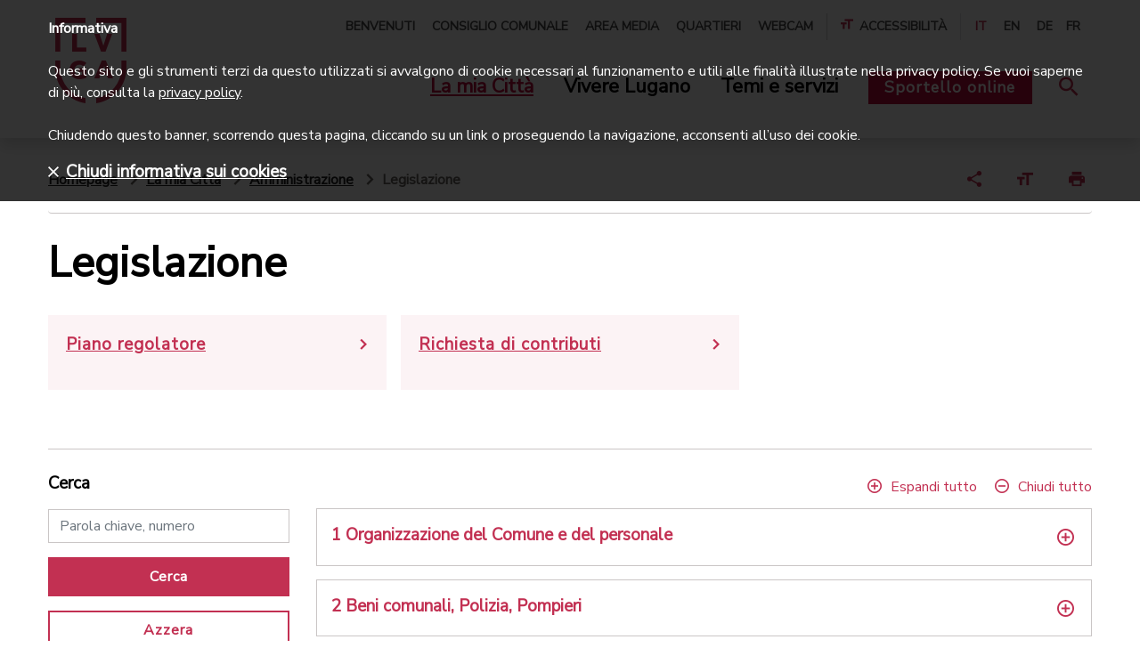

--- FILE ---
content_type: text/html;charset=UTF-8
request_url: https://www.lugano.ch/la-mia-citta/amministrazione/legislazione/
body_size: 19566
content:
<!doctype html>
<html lang="it">
<head>
<meta charset="utf-8">
<meta http-equiv="X-UA-Compatible" content="IE=edge,chrome=1">
<meta name="viewport" content="width=device-width, initial-scale=1">
<title>Legislazione | lugano.ch</title>
<meta property="og:title" content="Legislazione | lugano.ch">
<meta property="og:type" content="article">
<meta property="og:url" content="https://www.lugano.ch/la-mia-citta/amministrazione/legislazione.html">
<meta property="og:site_name" content="lugano">
<meta property="og:description" content="">
<link rel="shortcut icon" href="/.resources/lugano/webresources/images/favicons/favicon.ico" type="image/x-icon">
<link rel="apple-touch-icon" sizes="180x180" href="/.resources/lugano/webresources/images/favicons/apple-icon-180x180.png">
<link rel="icon" type="image/png" sizes="32x32" href="/.resources/lugano/webresources/images/favicons/favicon-32x32.png">
<link rel="icon" type="image/png" sizes="16x16" href="/.resources/lugano/webresources/images/favicons/favicon-16x16.png">
<link rel="mask-icon" href="/.resources/lugano/webresources/images/favicons/safari-pinned-tab.svg" color="#C23052">
<meta name="msapplication-TileColor" content="#C23052">
<meta name="msapplication-TileImage" content="/.resources/lugano/webresources/images/favicons/ms-icon-144x144.png">
<meta name="theme-color" content="#C23052">
<meta name="msapplication-navbutton-color" content="#C23052">
<meta name="apple-mobile-web-app-status-bar-style" content="#C23052">
<meta itemprop="name" content="Legislazione | lugano.ch">
<meta itemprop="description" content="Ordinanze municipali e regolamenti comunali della Città di Lugano.">
<meta itemprop="image" content="">
<meta name="keywords" content="ordinanze, ordinanze municipali, regolamenti comunali, leggi" />
<meta name="description" content="Ordinanze municipali e regolamenti comunali della Città di Lugano." />
<link rel="canonical" href="https://www.lugano.ch/la-mia-citta/amministrazione/legislazione/">
<link rel="stylesheet" type="text/css" href="https://fonts.googleapis.com/css?family=Nunito|Nunito+Sans" media="all" />
<link rel="preload" href="/.resources/lugano/webresources/css/min/all.min~2025-10-22-10-38-40-065~cache.css" />
<link rel="stylesheet" type="text/css" href="/.resources/lugano/webresources/css/min/all.min~2025-10-22-10-38-40-065~cache.css" media="all" />
<link rel="stylesheet" type="text/css" href="/.resources/lugano/webresources/css/min/print~2025-10-22-10-38-40-069~cache.css" media="print" />
<link rel="preload" href="/.resources/lugano/webresources/js/min/all.min~2025-10-22-10-38-40-119~cache.js" />
<script src="https://maps.google.com/maps/api/js?key=AIzaSyBSEqCHHhaqvXTTXIbXfWhBFczi8mp-Fa4&amp;language=it" type="text/javascript"></script>
<script src="/.resources/lugano/webresources/js/min/jquery.min~2025-10-22-10-38-40-131~cache.js"></script>
<script>
var startPoint = "";
var contacts = new Array();
var clusterStyles = [
{
textColor: '#C23052',
url: '/.resources/lugano/webresources/images/googleMaps/markerclusterer/m1.png',
height: 59,
width: 48
}
];
var mcOptions = { zoomOnClick: true, maxZoom: 15, gridSize: 40, imagePath: "/.resources/lugano/webresources/images/googleMaps/markerclusterer/m", styles: clusterStyles };
var customIcons = {
contatto: {
icon: new google.maps.MarkerImage("/.resources/lugano/webresources/images/googleMaps/segnaposto.png", new google.maps.Size(36, 36), new google.maps.Point(0, 0), new google.maps.Point(18, 33))
}
};
</script>
<!-- Google Tag Manager -->
<script>(function(w,d,s,l,i){w[l]=w[l]||[];w[l].push({'gtm.start':
new Date().getTime(),event:'gtm.js'});var f=d.getElementsByTagName(s)[0],
j=d.createElement(s),dl=l!='dataLayer'?'&l='+l:'';j.async=true;j.src=
'https://www.googletagmanager.com/gtm.js?id='+i+dl;f.parentNode.insertBefore(j,f);
})(window,document,'script','dataLayer','GTM-MQ2FWX6');</script>
<!-- End Google Tag Manager -->
<style>
@media screen and (max-width: 320px) {
.urgency {
max-height: 360px;
overflow: auto;
}
.urgency .text-xl {
font-size: 18px;
line-height: 22px;
}
.urgency .text-md p {
font-size: 16px;
line-height: 20px;
}
}
.ekko-lightbox-item .translate-page {
display: none;
}
</style>
<style>
@media (max-width: 1199px) {
.space-top {
padding-top: 3em;
}
.space-top-sm {
padding-top: 2em;
}
.space-top-xs {
padding-top: 1em;
}
.space-bottom-xs {
padding-bottom: 1em;
}
.space-bottom-sm {
padding-bottom: 2em;
}
.component {
margin-bottom: 3em;
}
.separator {
padding-bottom: 1.5em;
}
}
@media (max-width: 767px) {
.space-top {
padding-top: 2em;
}
.space-top-sm {
padding-top: 1.5em;
}
.space-top-xs {
padding-top: 0.75em;
}
.space-bottom-xs {
padding-bottom: 0.75em;
}
.space-bottom-sm {
padding-bottom: 1.5em;
}
.component {
margin-bottom: 2em;
}
.separator {
padding-bottom: 1em;
}
}
</style>
<style>
.urgency {
z-index: 10001;
}
</style>
</head>
<body class="page">
<!-- Google Tag Manager (noscript) -->
<noscript><iframe src="https://www.googletagmanager.com/ns.html?id=GTM-MQ2FWX6"
height="0" width="0" style="display:none;visibility:hidden"></iframe></noscript>
<!-- End Google Tag Manager (noscript) -->
<script type="text/javascript">
if (document.documentElement.lang == 'it') {
window.CHAT_WIDGET_CUSTOMIZATIONS = {
"title": "Chiedi all'assistente virtuale",
"description": "Risponde a domande sulla città e la sua amministrazione",
"chatButton": "Assistente",
"firstButton": "Consulenza in diretta",
"secondButton": "Chatta con l'AI",
"disclaimerText": "L'assistente virtuale può commettere errori. Considera di verificare le informazioni importanti.",
"termsText": "Termini e condizioni d'uso",
"termsUrl": "https://www.lugano.ch/chatbot/termini-condizioni-uso",
"privacyText": "Privacy policy",
"privacyUrl": "https://www.lugano.ch/chatbot/informativa-dati-personali",
"placeholderText": "Come posso aiutarti...",
"confirmationText": "Sei sicuro di voler chiudere la chat?",
"confirmationButtonText": "Chiudi chat",
"confirmationCancelButtonText": "Continua chat",
"feedbackTitle": "Condividi la tua esperienza",
"feedbackSubtitle": "Condividi la tua esperienza con il nostro chatbot.",
"feedbackRatingTitle": "Valuta l'esperienza di oggi con il chatbot.",
"feedbackDetailsLabel": "Condividi alcuni dettagli",
"feedbackSubmitButton": "Invia feedback",
"feedbackSkipButton": "Chiudi senza feedback",
"mobileNavChatbotText": "Chatbot",
"mobileNavSupportText": "Supporto",
"otherParams": {
"sidebar": {
"title": "Cerchi un altro tipo di aiuto?",
"bottomBox": {
"title": "Beta",
"description": "Il chatbot è attualmente in fase in beta. Stiamo lavorando per ottimizzare l'accuratezza delle risposte."
},
"widgets": [
{
"type": "adia",
"title": "Video consulenza",
"description": "Parla con il servizio di consulenza della Città di Lugano in diretta video",
"url": "https://lugano.adia.tv/",
"target": "_blank",
"onlineText": "Consulente online",
"offlineText": "Nessun consulente disponibile"
},
{
"type": "box",
"title": "I consigli di cittadini esperti",
"description": "Chatta con dei cittadini volontari per avere dei consigli pratici su come vivere bene Lugano",
"url": "https://chat.guuru.com/mylugano-ch?locale=it",
"target": "_blank"
},
{
"type": "link",
"title": "Vai alle Domande frequenti",
"url": "https://www.lugano.ch/contatti/faq",
"target": "_blank"
}
]
}
},
"language": "it"
};
}
if (document.documentElement.lang == 'en') {
window.CHAT_WIDGET_CUSTOMIZATIONS = {
"title": "Ask the virtual assistant",
"description": "Answers questions about the city and its administration",
"chatButton": "Assistant",
"firstButton": "Live consultation",
"secondButton": "Chat with the AI",
"disclaimerText": "The virtual assistant may make mistakes. Consider verifying important information.",
"termsText": "Terms and conditions",
"termsUrl": "https://www.lugano.ch/en/chatbot/termini-condizioni-uso",
"privacyText": "Privacy policy",
"privacyUrl": "https://www.lugano.ch/en/chatbot/informativa-dati-personali",
"placeholderText": "How can I help you...",
"confirmationText": "Are you sure you want to close the chat?",
"confirmationButtonText": "Close chat",
"confirmationCancelButtonText": "Continue chat",
"feedbackTitle": "Share your experience",
"feedbackSubtitle": "Share your experience with our chatbot.",
"feedbackRatingTitle": "Evaluate today's experience with the chatbot.",
"feedbackDetailsLabel": "Share some details",
"feedbackSubmitButton": "Submit survey",
"feedbackSkipButton": "Close without feedback",
"mobileNavChatbotText": "Chatbot",
"mobileNavSupportText": "Support",
"otherParams": {
"sidebar": {
"title": "Looking for a different kind of help?",
"bottomBox": {
"title": "Beta",
"description": "The chatbot is currently in beta. We are working to improve the accuracy of its responses."
},
"widgets": [
{
"type": "adia",
"title": "Video consultation",
"description": "Talk to the City of Lugano's consultation service via live video.",
"url": "https://lugano.adia.tv/",
"target": "_blank",
"onlineText": "Consultant available",
"offlineText": "Consultant not available"
},
{
"type": "box",
"title": "Tips from Experienced Citizens",
"description": "Chat with volunteer citizens to get practical tips on how to live well in Lugano.",
"url": "https://chat.guuru.com/mylugano-ch?locale=en",
"target": "_blank"
},
{
"type": "link",
"title": "Go to the Frequently Asked Questions",
"url": "https://www.lugano.ch/en/contatti/faq",
"target": "_blank"
}
]
}
},
"language": "en"
};
}
if (document.documentElement.lang == 'de') {
window.CHAT_WIDGET_CUSTOMIZATIONS = {
"title": "Frag den virtuellen Assistenten",
"description": "Antworten auf Fragen über die Stadt und ihre Verwaltung",
"chatButton": "Assistent",
"firstButton": "Live-Beratung",
"secondButton": "Chatten Sie mit KI",
"disclaimerText": "Der virtuelle Assistent kann Fehler machen. Überprüfen Sie wichtige Informationen.",
"termsText": "Nutzungsbedingungen",
"termsUrl": "https://www.lugano.ch/de/chatbot/termini-condizioni-uso",
"privacyText": "Datenschutzrichtlinie",
"privacyUrl": "https://www.lugano.ch/de/chatbot/informativa-dati-personali",
"placeholderText": "Wie kann ich Ihnen helfen...",
"confirmationText": "Sind Sie sicher, dass Sie den Chat schließen möchten?",
"confirmationButtonText": "Chat schließen",
"confirmationCancelButtonText": "Chat fortsetzen",
"feedbackTitle": "Teilen Sie Ihre Erfahrung",
"feedbackSubtitle": "Teilen Sie Ihre Erfahrung mit unserem Chatbot.",
"feedbackRatingTitle": "Bewerten Sie Ihre heutige Erfahrung mit dem Chatbot.",
"feedbackDetailsLabel": "Teilen Sie einige Details",
"feedbackSubmitButton": "Feedback senden",
"feedbackSkipButton": "Ohne Feedback schließen",
"mobileNavChatbotText": "Chatbot",
"mobileNavSupportText": "Support",
"otherParams": {
"sidebar": {
"title": "Suchen Sie eine andere Art von Hilfe?",
"bottomBox": {
"title": "Beta",
"description": "Der Chatbot befindet sich derzeit in der Beta-Phase. Wir arbeiten daran, die Genauigkeit der Antworten zu optimieren."
},
"widgets": [
{
"type": "adia",
"title": "Videoberatung",
"description": "Sprechen Sie mit dem Beratungsdienst der Stadt Lugano im Live-Video",
"url": "https://lugano.adia.tv/",
"target": "_blank",
"onlineText": "Berater online",
"offlineText": "Kein Berater verfügbar"
},
{
"type": "box",
"title": "Tipps von erfahrenen Bürgern",
"description": "Chatten Sie mit freiwilligen Bürgern, um praktische Ratschläge zu erhalten, wie Sie Lugano gut erleben können",
"url": "https://chat.guuru.com/mylugano-ch?locale=de",
"target": "_blank"
},
{
"type": "link",
"title": "Zu den Häufig gestellten Fragen",
"url": "https://www.lugano.ch/de/contatti/faq",
"target": "_blank"
}
]
}
},
"language": "de"
};
}
if (document.documentElement.lang == 'fr') {
window.CHAT_WIDGET_CUSTOMIZATIONS = {
"title": "Demande à l'assistant virtuel",
"description": "Réponses aux questions sur la ville et son administration",
"chatButton": "Assistant",
"firstButton": "Consultation en direct",
"secondButton": "Chattez avec l'IA",
"disclaimerText": "L'assistant virtuel peut commettre des erreurs. Pensez à vérifier les informations importantes.",
"termsText": "Conditions d'utilisation",
"termsUrl": "https://www.lugano.ch/fr/chatbot/termini-condizioni-uso",
"privacyText": "Politique de confidentialité",
"privacyUrl": "https://www.lugano.ch/fr/chatbot/informativa-dati-personali",
"placeholderText": "Comment puis-je vous aider...",
"confirmationText": "Êtes-vous sûr de vouloir fermer le chat?",
"confirmationButtonText": "Fermer le chat",
"confirmationCancelButtonText": "Continuer le chat",
"feedbackTitle": "Partagez votre expérience",
"feedbackSubtitle": "Partagez votre expérience avec notre chatbot.",
"feedbackRatingTitle": "Évaluez votre expérience d'aujourd'hui avec le chatbot.",
"feedbackDetailsLabel": "Partagez quelques détails",
"feedbackSubmitButton": "Envoyer le feedback",
"feedbackSkipButton": "Fermer sans feedback",
"mobileNavChatbotText": "Chatbot",
"mobileNavSupportText": "Assistance",
"otherParams": {
"sidebar": {
"title": "Vous cherchez un autre type d'aide?",
"bottomBox": {
"title": "Beta",
"description": "Le chatbot est actuellement en phase bêta. Nous travaillons pour optimiser la précision des réponses."
},
"widgets": [
{
"type": "adia",
"title": "Consultation vidéo",
"description": "Parlez avec le service de consultation de la Ville de Lugano en direct vidéo",
"url": "https://lugano.adia.tv/",
"target": "_blank",
"onlineText": "Consultant en ligne",
"offlineText": "Aucun consultant disponible"
},
{
"type": "box",
"title": "Les conseils de citoyens experts",
"description": "Chattez avec des citoyens volontaires pour obtenir des conseils pratiques sur comment bien vivre à Lugano",
"url": "https://chat.guuru.com/mylugano-ch?locale=fr",
"target": "_blank"
},
{
"type": "link",
"title": "Aller à la Foire aux questions",
"url": "https://www.lugano.ch/fr/contatti/faq",
"target": "_blank"
}
]
}
},
"language": "fr"
};
}
</script>
<script type="text/javascript" src="https://mylugano.app/original/js/lugano-chat-widget.js"></script>
<nav id="menu" class="mm-menu d-none">
<ul>
<li><a href="/" title="Città di Lugano">Città di Lugano</a></li>
<li>
<a href="#" title="La mia Città">La mia Città</a>
<ul class="Vertical">
<li>
<a href="/la-mia-citta/amministrazione.html" title="Amministrazione">Amministrazione</a>
<ul class="Vertical">
<li>
<a href="/la-mia-citta/amministrazione/municipio.html" title="Municipio">Municipio</a>
</li>
<li>
<a href="/la-mia-citta/amministrazione/dicasteri-divisioni.html" title="Dicasteri e divisioni">Dicasteri e divisioni</a>
</li>
<li>
<a href="/la-mia-citta/amministrazione/albo-comunale.html" title="Albo comunale">Albo comunale</a>
</li>
<li>
<a href="/la-mia-citta/amministrazione/evoluzione-finanziaria.html" title="Evoluzione finanziaria">Evoluzione finanziaria</a>
</li>
<li>
<a href="#" title="Legislazione">Legislazione</a>
</li>
<li>
<a href="/la-mia-citta/amministrazione/Elezioni-e-votazioni.html" title="Elezioni e votazioni">Elezioni e votazioni</a>
</li>
<li>
<a href="/la-mia-citta/amministrazione/firma-elettronica.html" title="Firma elettronica">Firma elettronica</a>
</li>
</ul>
</li>
<li>
<a href="/la-mia-citta/sportelli-in-citta.html" title="Sportelli in città">Sportelli in città</a>
<ul class="Vertical">
<li>
<a href="/la-mia-citta/sportelli-in-citta/puntocitta.html" title="Puntocittà">Puntocittà</a>
</li>
<li>
<a href="/la-mia-citta/sportelli-in-citta/ufficio-stato-civile.html" title="Ufficio dello stato civile">Ufficio dello stato civile</a>
</li>
<li>
<a href="/la-mia-citta/sportelli-in-citta/Sportelli-Polizia.html" title="Sportelli Polizia">Sportelli Polizia</a>
</li>
<li>
<a href="/la-mia-citta/sportelli-in-citta/sportello-contribuzioni.html" title="Sportello contribuzioni">Sportello contribuzioni</a>
</li>
<li>
<a href="/la-mia-citta/sportelli-in-citta/uis-ufficio-intervento-sociale.html" title="Ufficio intervento sociale">Ufficio intervento sociale</a>
</li>
<li>
<a href="/la-mia-citta/sportelli-in-citta/accompagnamento-sociale.html" title="Accompagnamento sociale">Accompagnamento sociale</a>
</li>
<li>
<a href="/la-mia-citta/sportelli-in-citta/curatele.html" title="Curatele">Curatele</a>
</li>
<li>
<a href="/la-mia-citta/sportelli-in-citta/agenzia-avs.html" title="Agenzia AVS">Agenzia AVS</a>
</li>
<li>
<a href="/la-mia-citta/sportelli-in-citta/sportello-edilizia-privata.html" title="Sportello edilizia privata">Sportello edilizia privata</a>
</li>
<li>
<a href="/la-mia-citta/sportelli-in-citta/ufficio-conciliazione.html" title="Ufficio di conciliazione in materia di locazione">Ufficio di conciliazione in materia di locazione</a>
</li>
<li>
<a href="/la-mia-citta/sportelli-in-citta/sportello-energia.html" title="Sportello energia">Sportello energia</a>
</li>
<li>
<a href="/la-mia-citta/sportelli-in-citta/aziende-industriali-lugano.html" title="AIL-Aziende Industriali Lugano">AIL-Aziende Industriali Lugano</a>
</li>
</ul>
</li>
<li>
<a href="/la-mia-citta/la-citta-si-racconta.html" title="La città si racconta">La città si racconta</a>
<ul class="Vertical">
<li>
<a href="/la-mia-citta/la-citta-si-racconta/progetti.html" title="Progetti">Progetti</a>
</li>
<li>
<a href="/la-mia-citta/la-citta-si-racconta/campagne.html" title="Campagne">Campagne</a>
</li>
<li>
<a href="/la-mia-citta/la-citta-si-racconta/dati-statistiche.html" title="Dati e statistiche">Dati e statistiche</a>
</li>
<li>
<a href="/la-mia-citta/la-citta-si-racconta/storie-e-rubriche.html" title="Storie e rubriche">Storie e rubriche</a>
</li>
</ul>
</li>
<li>
<a href="/la-mia-citta/identita-e-storia.html" title="Identità e storia">Identità e storia</a>
<ul class="Vertical">
<li>
<a href="/la-mia-citta/identita-e-storia/visione-e-valori.html" title="Visione e valori">Visione e valori</a>
</li>
<li>
<a href="/la-mia-citta/identita-e-storia/corporate-identity.html" title="Corporate Identity">Corporate Identity</a>
</li>
<li>
<a href="/la-mia-citta/identita-e-storia/innovazione-digitale.html" title="Innovazione digitale">Innovazione digitale</a>
</li>
<li>
<a href="/la-mia-citta/identita-e-storia/riconoscimenti.html" title="Label e riconoscimenti">Label e riconoscimenti</a>
</li>
<li>
<a href="/la-mia-citta/identita-e-storia/storia.html" title="Storia">Storia</a>
</li>
<li>
<a href="/la-mia-citta/identita-e-storia/quartieri.html" title="Quartieri">Quartieri</a>
</li>
<li>
<a href="/la-mia-citta/identita-e-storia/patriziati.html" title="Patriziati">Patriziati</a>
</li>
<li>
<a href="/la-mia-citta/identita-e-storia/corpo-volontari.html" title="Corpo volontari luganesi">Corpo volontari luganesi</a>
</li>
</ul>
</li>
</ul>
</li>
<li>
<a href="#" title="Vivere Lugano">Vivere Lugano</a>
<ul class="Vertical">
<li>
<a href="/vivere-lugano/cultura-e-tempo-libero.html" title="Cultura e tempo libero">Cultura e tempo libero</a>
<ul class="Vertical">
<li>
<a href="/vivere-lugano/cultura-e-tempo-libero/centri-culturali.html" title="Centri culturali">Centri culturali</a>
</li>
<li>
<a href="/vivere-lugano/cultura-e-tempo-libero/musei.html" title="Musei">Musei</a>
</li>
<li>
<a href="/vivere-lugano/cultura-e-tempo-libero/biblioteche.html" title="Biblioteche">Biblioteche</a>
</li>
<li>
<a href="/vivere-lugano/cultura-e-tempo-libero/lidi-e-piscine.html" title="Lidi e piscine">Lidi e piscine</a>
</li>
<li>
<a href="/vivere-lugano/cultura-e-tempo-libero/parchi-aree-gioco.html" title="Parchi e aree gioco">Parchi e aree gioco</a>
</li>
<li>
<a href="/vivere-lugano/cultura-e-tempo-libero/mercati-mercatini.html" title="Mercati e mercatini">Mercati e mercatini</a>
</li>
<li>
<a href="/vivere-lugano/cultura-e-tempo-libero/mylugano.html" title="MyLugano">MyLugano</a>
</li>
<li>
<a href="/vivere-lugano/cultura-e-tempo-libero/turismo.html" title="Turismo">Turismo</a>
</li>
<li>
<a href="/vivere-lugano/cultura-e-tempo-libero/associazioni.html" title="Associazioni">Associazioni</a>
</li>
</ul>
</li>
<li>
<a href="/vivere-lugano/eventi.html" title="Eventi">Eventi</a>
<ul class="Vertical">
<li>
<a href="/vivere-lugano/eventi/LuganoEventi.html" title="Lugano Eventi">Lugano Eventi</a>
</li>
<li>
<a href="/vivere-lugano/eventi/sagre-quartiere.html" title="Sagre di quartiere">Sagre di quartiere</a>
</li>
<li>
<a href="/vivere-lugano/eventi/fiere.html" title="Fiere">Fiere</a>
</li>
<li>
<a href="/vivere-lugano/eventi/organizzare-evento.html" title="Organizzare un evento">Organizzare un evento</a>
</li>
<li>
<a href="/vivere-lugano/eventi/affitto-spazi-eventi.html" title="Affitto spazi per eventi">Affitto spazi per eventi</a>
</li>
<li>
<a href="/vivere-lugano/eventi/cerimonie.html" title="Cerimonie">Cerimonie</a>
</li>
<li>
<a href="/vivere-lugano/eventi/attivita-congressuale.html" title="Attività congressuale">Attività congressuale</a>
</li>
</ul>
</li>
<li>
<a href="/vivere-lugano/sport.html" title="Sport">Sport</a>
<ul class="Vertical">
<li>
<a href="/vivere-lugano/sport/infrastrutture-sportive.html" title="Infrastrutture sportive">Infrastrutture sportive</a>
</li>
<li>
<a href="/vivere-lugano/sport/societa-sportive.html" title="Società sportive">Società sportive</a>
</li>
<li>
<a href="/vivere-lugano/sport/manifestazioni-sportive.html" title="Manifestazioni sportive">Manifestazioni sportive</a>
</li>
</ul>
</li>
<li>
<a href="/vivere-lugano/muoversi-lugano.html" title="Muoversi a Lugano">Muoversi a Lugano</a>
<ul class="Vertical">
<li>
<a href="/vivere-lugano/muoversi-lugano/posteggi.html" title="Posteggi">Posteggi</a>
</li>
<li>
<a href="/vivere-lugano/muoversi-lugano/lugano-a-piedi.html" title="Lugano a piedi">Lugano a piedi</a>
</li>
<li>
<a href="/vivere-lugano/muoversi-lugano/bicicletta.html" title="Bicicletta">Bicicletta</a>
</li>
<li>
<a href="/vivere-lugano/muoversi-lugano/auto.html" title="Auto">Auto</a>
</li>
<li>
<a href="/vivere-lugano/muoversi-lugano/biglietti-offerte.html" title="Biglietti e offerte">Biglietti e offerte</a>
</li>
<li>
<a href="/vivere-lugano/muoversi-lugano/mobilita-aziendale.html" title="Mobilità aziendale">Mobilità aziendale</a>
</li>
<li>
<a href="/vivere-lugano/muoversi-lugano/arrivare-a-lugano.html" title="Arrivare a Lugano">Arrivare a Lugano</a>
</li>
<li>
<a href="/vivere-lugano/muoversi-lugano/trasporti-pubblici.html" title="Trasporti pubblici">Trasporti pubblici</a>
</li>
</ul>
</li>
</ul>
</li>
<li>
<a href="#" title="Temi e servizi">Temi e servizi</a>
<ul class="Vertical">
<li>
<a href="/temi-servizi/sociale.html" title="Sociale">Sociale</a>
<ul class="Vertical">
<li>
<a href="/temi-servizi/sociale/prestazioni-sociali.html" title="Prestazioni sociali">Prestazioni sociali</a>
</li>
<li>
<a href="/temi-servizi/sociale/prevenzione.html" title="Prevenzione">Prevenzione</a>
</li>
<li>
<a href="/temi-servizi/sociale/sostegno-finanziario.html" title="Sostegno finanziario">Sostegno finanziario</a>
</li>
<li>
<a href="/temi-servizi/sociale/associazioni-sociale.html" title="Associazioni">Associazioni</a>
</li>
<li>
<a href="/temi-servizi/sociale/volontariato.html" title="Volontariato">Volontariato</a>
</li>
<li>
<a href="/temi-servizi/sociale/disabili.html" title="Disabili">Disabili</a>
</li>
<li>
<a href="/temi-servizi/sociale/famiglie-ragazzi.html" title="Famiglie e ragazzi">Famiglie e ragazzi</a>
</li>
<li>
<a href="/temi-servizi/sociale/anziani.html" title="Anziani">Anziani</a>
</li>
<li>
<a href="/temi-servizi/sociale/stranieri.html" title="Stranieri">Stranieri</a>
</li>
</ul>
</li>
<li>
<a href="/temi-servizi/scuola-formazione.html" title="Scuole e formazione">Scuole e formazione</a>
<ul class="Vertical">
<li>
<a href="/temi-servizi/scuola-formazione/studiare-lugano.html" title="Studiare a Lugano">Studiare a Lugano</a>
</li>
<li>
<a href="/temi-servizi/scuola-formazione/calendario-scolastico.html" title="Calendario scolastico">Calendario scolastico</a>
</li>
<li>
<a href="/temi-servizi/scuola-formazione/scuole.html" title="Scuole">Scuole</a>
</li>
<li>
<a href="/temi-servizi/scuola-formazione/mensa-attivita-extrascolastiche.html" title="Mensa e attività extrascolastiche">Mensa e attività extrascolastiche</a>
</li>
<li>
<a href="/temi-servizi/scuola-formazione/apprendistato.html" title="Apprendistato">Apprendistato</a>
</li>
<li>
<a href="/temi-servizi/scuola-formazione/sostegno-studio.html" title="Sostegno allo studio">Sostegno allo studio</a>
</li>
<li>
<a href="/temi-servizi/scuola-formazione/orientamento-formativo.html" title="Orientamento formativo">Orientamento formativo</a>
</li>
<li>
<a href="/temi-servizi/scuola-formazione/stage.html" title="Stage">Stage</a>
</li>
</ul>
</li>
<li>
<a href="/temi-servizi/lavoro-e-impresa.html" title="Lavoro e impresa">Lavoro e impresa</a>
<ul class="Vertical">
<li>
<a href="/temi-servizi/lavoro-e-impresa/concorsi-pubblici-posti-lavoro.html" title="Concorsi di lavoro">Concorsi di lavoro</a>
</li>
<li>
<a href="/temi-servizi/lavoro-e-impresa/trovare-lavoro.html" title="Trovare lavoro">Trovare lavoro</a>
</li>
<li>
<a href="/temi-servizi/lavoro-e-impresa/concorsi-per-aziende.html" title="Concorsi per aziende">Concorsi per aziende</a>
</li>
<li>
<a href="/temi-servizi/lavoro-e-impresa/imprese.html" title="Imprese">Imprese</a>
</li>
<li>
<a href="/temi-servizi/lavoro-e-impresa/fatture.html" title="Fatture">Fatture</a>
</li>
<li>
<a href="/temi-servizi/lavoro-e-impresa/ricerca-preselezione-personale.html" title="Ricerca di personale">Ricerca di personale</a>
</li>
<li>
<a href="/temi-servizi/lavoro-e-impresa/imposte.html" title="Imposte">Imposte</a>
</li>
</ul>
</li>
<li>
<a href="/temi-servizi/salute-sicurezza.html" title="Salute e sicurezza">Salute e sicurezza</a>
<ul class="Vertical">
<li>
<a href="/temi-servizi/salute-sicurezza/polizia.html" title="Polizia">Polizia</a>
</li>
<li>
<a href="/temi-servizi/salute-sicurezza/Corpo-civici-pompieri.html" title="Corpo civici pompieri">Corpo civici pompieri</a>
</li>
<li>
<a href="/temi-servizi/salute-sicurezza/salvataggio-acqua.html" title="Salvataggio in acqua">Salvataggio in acqua</a>
</li>
<li>
<a href="/temi-servizi/salute-sicurezza/violenza-domestica.html" title="Violenza domestica">Violenza domestica</a>
</li>
<li>
<a href="/temi-servizi/salute-sicurezza/misure-prevenzione.html" title="Misure di prevenzione">Misure di prevenzione</a>
</li>
<li>
<a href="/temi-servizi/salute-sicurezza/educazione-stradale.html" title="Educazione stradale">Educazione stradale</a>
</li>
<li>
<a href="/temi-servizi/salute-sicurezza/salute.html" title="Salute">Salute</a>
</li>
</ul>
</li>
<li>
<a href="/temi-servizi/territorio-e-mobilita.html" title="Territorio e mobilità">Territorio e mobilità</a>
<ul class="Vertical">
<li>
<a href="/temi-servizi/territorio-e-mobilita/pianificazione.html" title="Pianificazione">Pianificazione</a>
</li>
<li>
<a href="/temi-servizi/territorio-e-mobilita/mobilita.html" title="Mobilità">Mobilità</a>
</li>
<li>
<a href="/temi-servizi/territorio-e-mobilita/edilizia.html" title="Edilizia">Edilizia</a>
</li>
</ul>
</li>
<li>
<a href="/temi-servizi/energia-ambiente.html" title="Energia e ambiente">Energia e ambiente</a>
<ul class="Vertical">
<li>
<a href="/temi-servizi/energia-ambiente/energia.html" title="Energia">Energia</a>
</li>
<li>
<a href="/temi-servizi/energia-ambiente/citta-verde.html" title="Città verde">Città verde</a>
</li>
<li>
<a href="/temi-servizi/energia-ambiente/rifiuti.html" title="Rifiuti">Rifiuti</a>
</li>
<li>
<a href="/temi-servizi/energia-ambiente/dati-ambientali.html" title="Dati ambientali">Dati ambientali</a>
</li>
</ul>
</li>
</ul>
</li>
<li class="mm-button-container">
<a class="servizi d-inline-block" href="https://egov.lugano.ch" target="_blank" title="Sportello online">Sportello online</a>
</li>
<li class="li-meta-nav"><a href="/benvenuti.html" title="Benvenuti">Benvenuti</a></li>
<li class="li-meta-nav"><a href="/consiglio-comunale.html" title="Consiglio comunale">Consiglio comunale</a></li>
<li class="li-meta-nav"><a href="/area-stampa.html" title="Area media">Area media</a></li>
<li class="li-meta-nav"><a href="/la-mia-citta/identita-e-storia/quartieri.html" title="Quartieri">Quartieri</a></li>
<li class="li-meta-nav"><a href="/webcam.html" title="Webcam">Webcam</a></li>
<li id="mm-selection" class="meta-nav w-100 d-none"></li>
<li class="li-meta-nav language-nav mt-4">
<a class="text-center color-red" title="italiano">IT</a>
<a class="text-center" href="/en/la-mia-citta/amministrazione/legislazione.html" title="english">EN</a>
<a class="text-center" href="/de/la-mia-citta/amministrazione/legislazione.html" title="deutsch">DE</a>
<a class="text-center" href="/fr/la-mia-citta/amministrazione/legislazione.html" title="français">FR</a>
</li>
</ul>
</nav>
<div>
<div id="search-mobile" class="fixed-top background-white w-100 d-none search-layer">
<div class="container large-container search-bar">
<h4>Cerca nel sito</h4>
<form class="d-flex window-xs-2" action="/tools/search-results.html" method="get">
<input type="hidden" name="category" value="">
<input type="text" name="search_text" placeholder="Servizi, argomenti, luoghi...">
<button class="btn small d-none d-md-inline-block" type="submit"><i class="icon-search color-white"></i>Cerca</button>
<button class="btn text-center d-md-none color-white" type="submit"><i class="icon-search color-white p-0 fa-2x"></i></button>
</form>
</div>
</div>
<header class="fixed-top transition-fast background-white shadow">
<nav class="main-nav">
<div class="container large-container">
<div class="d-flex justify-content-lg-between justify-content-xl-between align-items-center">
<div class="container-logos">
<a href="/" title="Città di Lugano"><span class="ico-comunelugano color-red position-absolute"></span></a>
<button class="hamburger hamburger--collapse d-lg-none" type="button">
<span class="hamburger-box">
<span class="hamburger-inner"></span>
</span>
</button>
<a class="icon-search-link hide-print" href="#" title="Cerca"><span class="icon-search color-red float-right"></span></a>
</div>
<div class="d-none d-lg-block d-xl-block hide-print">
<div class="d-flex justify-content-end">
<ul class="meta-nav list-unstyled my-0 text-right float-none">
<li class="d-inline-block">
<a href="/benvenuti.html" title="Benvenuti">Benvenuti</a></li>
<li class="d-inline-block">
<a href="/consiglio-comunale.html" title="Consiglio comunale">Consiglio comunale</a></li>
<li class="d-inline-block">
<a href="/area-stampa.html" title="Area media">Area media</a></li>
<li class="d-inline-block">
<a href="/la-mia-citta/identita-e-storia/quartieri.html" title="Quartieri">Quartieri</a></li>
<li class="d-inline-block">
<a href="/webcam.html" title="Webcam">Webcam</a></li>
<li class="d-inline-block accessibily"><a class="pr-0" href="#" title="Accessibilit&agrave;"><span class="ico-format-size color-red"></span><span class="title">Accessibilit&agrave;</span></a></li>
</ul> <ul class="meta-nav language-nav list-unstyled my-0 text-right float-none">
<li class="d-inline-block border-left pl-3 ml-0"><a class="color-red" title="italiano">it</a></li>
<li class="d-inline-block"><a href="/en/la-mia-citta/amministrazione/legislazione.html" title="english">en</a></li>
<li class="d-inline-block"><a href="/de/la-mia-citta/amministrazione/legislazione.html" title="deutsch">de</a></li>
<li class="d-inline-block"><a href="/fr/la-mia-citta/amministrazione/legislazione.html" title="français">fr</a></li>
</ul>
</div>
<ul class="main-menu list-unstyled my-0 text-right yamm">
<li class="d-inline-block level-1 active dropdown yamm-fw">
<a class="dropdown-title" href="/la-mia-citta.html" title="La mia Città"><span>La mia Città</span></a>
<div class="dropdown-menu">
<div class="container large-container">
<div class="text-right mb-sm">
<a href="#" class="close-dropdown color-red" title="Chiudi"><strong>Chiudi<span class="icon ico-clear d-inline-block"></span></strong></a>
</div>
<div class="row">
<div class="col-6">
<div class="mb-sm pt-sm border-top1">
<div class="row">
<div class="col-6">
<a class="arrow-menu" href="/la-mia-citta/amministrazione.html" title="Amministrazione"><h3>Amministrazione<span class="icon ico-chevron-right"></span></h3></a>
</div>
<div class="col-6">
<ul class="list-unstyled">
<li>
<a href="/la-mia-citta/amministrazione/municipio.html" title="Municipio">Municipio</a>
</li>
<li>
<a href="/la-mia-citta/amministrazione/dicasteri-divisioni.html" title="Dicasteri e divisioni">Dicasteri e divisioni</a>
</li>
<li>
<a href="/la-mia-citta/amministrazione/albo-comunale.html" title="Albo comunale">Albo comunale</a>
</li>
<li>
<a href="/la-mia-citta/amministrazione/evoluzione-finanziaria.html" title="Evoluzione finanziaria">Evoluzione finanziaria</a>
</li>
<li>
<a class="active" href="/la-mia-citta/amministrazione/legislazione.html" title="Legislazione">Legislazione</a>
</li>
<li>
<a href="/la-mia-citta/amministrazione/Elezioni-e-votazioni.html" title="Elezioni e votazioni">Elezioni e votazioni</a>
</li>
<li>
<a href="/la-mia-citta/amministrazione/firma-elettronica.html" title="Firma elettronica">Firma elettronica</a>
</li>
</ul>
</div>
</div>
</div>
</div>
<div class="col-6">
<div class="mb-sm pt-sm border-top1">
<div class="row">
<div class="col-6">
<a class="arrow-menu" href="/la-mia-citta/sportelli-in-citta.html" title="Sportelli in città"><h3>Sportelli in città<span class="icon ico-chevron-right"></span></h3></a>
</div>
<div class="col-6">
<ul class="list-unstyled">
<li>
<a href="/la-mia-citta/sportelli-in-citta/puntocitta.html" title="Puntocittà">Puntocittà</a>
</li>
<li>
<a href="/la-mia-citta/sportelli-in-citta/ufficio-stato-civile.html" title="Ufficio dello stato civile">Ufficio dello stato civile</a>
</li>
<li>
<a href="/la-mia-citta/sportelli-in-citta/Sportelli-Polizia.html" title="Sportelli Polizia">Sportelli Polizia</a>
</li>
<li>
<a href="/la-mia-citta/sportelli-in-citta/sportello-contribuzioni.html" title="Sportello contribuzioni">Sportello contribuzioni</a>
</li>
<li>
<a href="/la-mia-citta/sportelli-in-citta/uis-ufficio-intervento-sociale.html" title="Ufficio intervento sociale">Ufficio intervento sociale</a>
</li>
<li>
<a href="/la-mia-citta/sportelli-in-citta/accompagnamento-sociale.html" title="Accompagnamento sociale">Accompagnamento sociale</a>
</li>
<li>
<a href="/la-mia-citta/sportelli-in-citta/curatele.html" title="Curatele">Curatele</a>
</li>
<li>
<a href="/la-mia-citta/sportelli-in-citta/agenzia-avs.html" title="Agenzia AVS">Agenzia AVS</a>
</li>
<li>
<a href="/la-mia-citta/sportelli-in-citta/sportello-edilizia-privata.html" title="Sportello edilizia privata">Sportello edilizia privata</a>
</li>
<li>
<a href="/la-mia-citta/sportelli-in-citta/ufficio-conciliazione.html" title="Ufficio di conciliazione in materia di locazione">Ufficio di conciliazione in materia di locazione</a>
</li>
<li>
<a href="/la-mia-citta/sportelli-in-citta/sportello-energia.html" title="Sportello energia">Sportello energia</a>
</li>
<li>
<a href="/la-mia-citta/sportelli-in-citta/aziende-industriali-lugano.html" title="AIL-Aziende Industriali Lugano">AIL-Aziende Industriali Lugano</a>
</li>
</ul>
</div>
</div>
</div>
</div>
<div class="col-6">
<div class="mb-sm pt-sm border-top1">
<div class="row">
<div class="col-6">
<a class="arrow-menu" href="/la-mia-citta/la-citta-si-racconta.html" title="La città si racconta"><h3>La città si racconta<span class="icon ico-chevron-right"></span></h3></a>
</div>
<div class="col-6">
<ul class="list-unstyled">
<li>
<a href="/la-mia-citta/la-citta-si-racconta/progetti.html" title="Progetti">Progetti</a>
</li>
<li>
<a href="/la-mia-citta/la-citta-si-racconta/campagne.html" title="Campagne">Campagne</a>
</li>
<li>
<a href="/la-mia-citta/la-citta-si-racconta/dati-statistiche.html" title="Dati e statistiche">Dati e statistiche</a>
</li>
<li>
<a href="/la-mia-citta/la-citta-si-racconta/storie-e-rubriche.html" title="Storie e rubriche">Storie e rubriche</a>
</li>
</ul>
</div>
</div>
</div>
</div>
<div class="col-6">
<div class="mb-sm pt-sm border-top1">
<div class="row">
<div class="col-6">
<a class="arrow-menu" href="/la-mia-citta/identita-e-storia.html" title="Identità e storia"><h3>Identità e storia<span class="icon ico-chevron-right"></span></h3></a>
</div>
<div class="col-6">
<ul class="list-unstyled">
<li>
<a href="/la-mia-citta/identita-e-storia/visione-e-valori.html" title="Visione e valori">Visione e valori</a>
</li>
<li>
<a href="/la-mia-citta/identita-e-storia/corporate-identity.html" title="Corporate Identity">Corporate Identity</a>
</li>
<li>
<a href="/la-mia-citta/identita-e-storia/innovazione-digitale.html" title="Innovazione digitale">Innovazione digitale</a>
</li>
<li>
<a href="/la-mia-citta/identita-e-storia/riconoscimenti.html" title="Label e riconoscimenti">Label e riconoscimenti</a>
</li>
<li>
<a href="/la-mia-citta/identita-e-storia/storia.html" title="Storia">Storia</a>
</li>
<li>
<a href="/la-mia-citta/identita-e-storia/quartieri.html" title="Quartieri">Quartieri</a>
</li>
<li>
<a href="/la-mia-citta/identita-e-storia/patriziati.html" title="Patriziati">Patriziati</a>
</li>
<li>
<a href="/la-mia-citta/identita-e-storia/corpo-volontari.html" title="Corpo volontari luganesi">Corpo volontari luganesi</a>
</li>
</ul>
</div>
</div>
</div>
</div>
</div>
</div>
</div>
</li>
<li class="d-inline-block level-1 dropdown yamm-fw">
<a class="dropdown-title" href="/vivere-lugano.html" title="Vivere Lugano"><span>Vivere Lugano</span></a>
<div class="dropdown-menu">
<div class="container large-container">
<div class="text-right mb-sm">
<a href="#" class="close-dropdown color-red" title="Chiudi"><strong>Chiudi<span class="icon ico-clear d-inline-block"></span></strong></a>
</div>
<div class="row">
<div class="col-6">
<div class="mb-sm pt-sm border-top1">
<div class="row">
<div class="col-6">
<a class="arrow-menu" href="/vivere-lugano/cultura-e-tempo-libero.html" title="Cultura e tempo libero"><h3>Cultura e tempo libero<span class="icon ico-chevron-right"></span></h3></a>
</div>
<div class="col-6">
<ul class="list-unstyled">
<li>
<a href="/vivere-lugano/cultura-e-tempo-libero/centri-culturali.html" title="Centri culturali">Centri culturali</a>
</li>
<li>
<a href="/vivere-lugano/cultura-e-tempo-libero/musei.html" title="Musei">Musei</a>
</li>
<li>
<a href="/vivere-lugano/cultura-e-tempo-libero/biblioteche.html" title="Biblioteche">Biblioteche</a>
</li>
<li>
<a href="/vivere-lugano/cultura-e-tempo-libero/lidi-e-piscine.html" title="Lidi e piscine">Lidi e piscine</a>
</li>
<li>
<a href="/vivere-lugano/cultura-e-tempo-libero/parchi-aree-gioco.html" title="Parchi e aree gioco">Parchi e aree gioco</a>
</li>
<li>
<a href="/vivere-lugano/cultura-e-tempo-libero/mercati-mercatini.html" title="Mercati e mercatini">Mercati e mercatini</a>
</li>
<li>
<a href="/vivere-lugano/cultura-e-tempo-libero/mylugano.html" title="MyLugano">MyLugano</a>
</li>
<li>
<a href="/vivere-lugano/cultura-e-tempo-libero/turismo.html" title="Turismo">Turismo</a>
</li>
<li>
<a href="/vivere-lugano/cultura-e-tempo-libero/associazioni.html" title="Associazioni">Associazioni</a>
</li>
</ul>
</div>
</div>
</div>
</div>
<div class="col-6">
<div class="mb-sm pt-sm border-top1">
<div class="row">
<div class="col-6">
<a class="arrow-menu" href="/vivere-lugano/eventi.html" title="Eventi"><h3>Eventi<span class="icon ico-chevron-right"></span></h3></a>
</div>
<div class="col-6">
<ul class="list-unstyled">
<li>
<a href="/vivere-lugano/eventi/LuganoEventi.html" title="Lugano Eventi">Lugano Eventi</a>
</li>
<li>
<a href="/vivere-lugano/eventi/sagre-quartiere.html" title="Sagre di quartiere">Sagre di quartiere</a>
</li>
<li>
<a href="/vivere-lugano/eventi/fiere.html" title="Fiere">Fiere</a>
</li>
<li>
<a href="/vivere-lugano/eventi/organizzare-evento.html" title="Organizzare un evento">Organizzare un evento</a>
</li>
<li>
<a href="/vivere-lugano/eventi/affitto-spazi-eventi.html" title="Affitto spazi per eventi">Affitto spazi per eventi</a>
</li>
<li>
<a href="/vivere-lugano/eventi/cerimonie.html" title="Cerimonie">Cerimonie</a>
</li>
<li>
<a href="/vivere-lugano/eventi/attivita-congressuale.html" title="Attività congressuale">Attività congressuale</a>
</li>
</ul>
</div>
</div>
</div>
</div>
<div class="col-6">
<div class="mb-sm pt-sm border-top1">
<div class="row">
<div class="col-6">
<a class="arrow-menu" href="/vivere-lugano/sport.html" title="Sport"><h3>Sport<span class="icon ico-chevron-right"></span></h3></a>
</div>
<div class="col-6">
<ul class="list-unstyled">
<li>
<a href="/vivere-lugano/sport/infrastrutture-sportive.html" title="Infrastrutture sportive">Infrastrutture sportive</a>
</li>
<li>
<a href="/vivere-lugano/sport/societa-sportive.html" title="Società sportive">Società sportive</a>
</li>
<li>
<a href="/vivere-lugano/sport/manifestazioni-sportive.html" title="Manifestazioni sportive">Manifestazioni sportive</a>
</li>
</ul>
</div>
</div>
</div>
</div>
<div class="col-6">
<div class="mb-sm pt-sm border-top1">
<div class="row">
<div class="col-6">
<a class="arrow-menu" href="/vivere-lugano/muoversi-lugano.html" title="Muoversi a Lugano"><h3>Muoversi a Lugano<span class="icon ico-chevron-right"></span></h3></a>
</div>
<div class="col-6">
<ul class="list-unstyled">
<li>
<a href="/vivere-lugano/muoversi-lugano/posteggi.html" title="Posteggi">Posteggi</a>
</li>
<li>
<a href="/vivere-lugano/muoversi-lugano/lugano-a-piedi.html" title="Lugano a piedi">Lugano a piedi</a>
</li>
<li>
<a href="/vivere-lugano/muoversi-lugano/bicicletta.html" title="Bicicletta">Bicicletta</a>
</li>
<li>
<a href="/vivere-lugano/muoversi-lugano/auto.html" title="Auto">Auto</a>
</li>
<li>
<a href="/vivere-lugano/muoversi-lugano/biglietti-offerte.html" title="Biglietti e offerte">Biglietti e offerte</a>
</li>
<li>
<a href="/vivere-lugano/muoversi-lugano/mobilita-aziendale.html" title="Mobilità aziendale">Mobilità aziendale</a>
</li>
<li>
<a href="/vivere-lugano/muoversi-lugano/arrivare-a-lugano.html" title="Arrivare a Lugano">Arrivare a Lugano</a>
</li>
<li>
<a href="/vivere-lugano/muoversi-lugano/trasporti-pubblici.html" title="Trasporti pubblici">Trasporti pubblici</a>
</li>
</ul>
</div>
</div>
</div>
</div>
</div>
</div>
</div>
</li>
<li class="d-inline-block level-1 dropdown yamm-fw">
<a class="dropdown-title" href="/temi-servizi.html" title="Temi e servizi"><span>Temi e servizi</span></a>
<div class="dropdown-menu">
<div class="container large-container">
<div class="text-right mb-sm">
<a href="#" class="close-dropdown color-red" title="Chiudi"><strong>Chiudi<span class="icon ico-clear d-inline-block"></span></strong></a>
</div>
<div class="row">
<div class="col-6">
<div class="mb-sm pt-sm border-top1">
<div class="row">
<div class="col-6">
<a class="arrow-menu" href="/temi-servizi/sociale.html" title="Sociale"><h3>Sociale<span class="icon ico-chevron-right"></span></h3></a>
</div>
<div class="col-6">
<ul class="list-unstyled">
<li>
<a href="/temi-servizi/sociale/prestazioni-sociali.html" title="Prestazioni sociali">Prestazioni sociali</a>
</li>
<li>
<a href="/temi-servizi/sociale/prevenzione.html" title="Prevenzione">Prevenzione</a>
</li>
<li>
<a href="/temi-servizi/sociale/sostegno-finanziario.html" title="Sostegno finanziario">Sostegno finanziario</a>
</li>
<li>
<a href="/temi-servizi/sociale/associazioni-sociale.html" title="Associazioni">Associazioni</a>
</li>
<li>
<a href="/temi-servizi/sociale/volontariato.html" title="Volontariato">Volontariato</a>
</li>
<li>
<a href="/temi-servizi/sociale/disabili.html" title="Disabili">Disabili</a>
</li>
<li>
<a href="/temi-servizi/sociale/famiglie-ragazzi.html" title="Famiglie e ragazzi">Famiglie e ragazzi</a>
</li>
<li>
<a href="/temi-servizi/sociale/anziani.html" title="Anziani">Anziani</a>
</li>
<li>
<a href="/temi-servizi/sociale/stranieri.html" title="Stranieri">Stranieri</a>
</li>
</ul>
</div>
</div>
</div>
</div>
<div class="col-6">
<div class="mb-sm pt-sm border-top1">
<div class="row">
<div class="col-6">
<a class="arrow-menu" href="/temi-servizi/scuola-formazione.html" title="Scuole e formazione"><h3>Scuole e formazione<span class="icon ico-chevron-right"></span></h3></a>
</div>
<div class="col-6">
<ul class="list-unstyled">
<li>
<a href="/temi-servizi/scuola-formazione/studiare-lugano.html" title="Studiare a Lugano">Studiare a Lugano</a>
</li>
<li>
<a href="/temi-servizi/scuola-formazione/calendario-scolastico.html" title="Calendario scolastico">Calendario scolastico</a>
</li>
<li>
<a href="/temi-servizi/scuola-formazione/scuole.html" title="Scuole">Scuole</a>
</li>
<li>
<a href="/temi-servizi/scuola-formazione/mensa-attivita-extrascolastiche.html" title="Mensa e attività extrascolastiche">Mensa e attività extrascolastiche</a>
</li>
<li>
<a href="/temi-servizi/scuola-formazione/apprendistato.html" title="Apprendistato">Apprendistato</a>
</li>
<li>
<a href="/temi-servizi/scuola-formazione/sostegno-studio.html" title="Sostegno allo studio">Sostegno allo studio</a>
</li>
<li>
<a href="/temi-servizi/scuola-formazione/orientamento-formativo.html" title="Orientamento formativo">Orientamento formativo</a>
</li>
<li>
<a href="/temi-servizi/scuola-formazione/stage.html" title="Stage">Stage</a>
</li>
</ul>
</div>
</div>
</div>
</div>
<div class="col-6">
<div class="mb-sm pt-sm border-top1">
<div class="row">
<div class="col-6">
<a class="arrow-menu" href="/temi-servizi/lavoro-e-impresa.html" title="Lavoro e impresa"><h3>Lavoro e impresa<span class="icon ico-chevron-right"></span></h3></a>
</div>
<div class="col-6">
<ul class="list-unstyled">
<li>
<a href="/temi-servizi/lavoro-e-impresa/concorsi-pubblici-posti-lavoro.html" title="Concorsi di lavoro">Concorsi di lavoro</a>
</li>
<li>
<a href="/temi-servizi/lavoro-e-impresa/trovare-lavoro.html" title="Trovare lavoro">Trovare lavoro</a>
</li>
<li>
<a href="/temi-servizi/lavoro-e-impresa/concorsi-per-aziende.html" title="Concorsi per aziende">Concorsi per aziende</a>
</li>
<li>
<a href="/temi-servizi/lavoro-e-impresa/imprese.html" title="Imprese">Imprese</a>
</li>
<li>
<a href="/temi-servizi/lavoro-e-impresa/fatture.html" title="Fatture">Fatture</a>
</li>
<li>
<a href="/temi-servizi/lavoro-e-impresa/ricerca-preselezione-personale.html" title="Ricerca di personale">Ricerca di personale</a>
</li>
<li>
<a href="/temi-servizi/lavoro-e-impresa/imposte.html" title="Imposte">Imposte</a>
</li>
</ul>
</div>
</div>
</div>
</div>
<div class="col-6">
<div class="mb-sm pt-sm border-top1">
<div class="row">
<div class="col-6">
<a class="arrow-menu" href="/temi-servizi/salute-sicurezza.html" title="Salute e sicurezza"><h3>Salute e sicurezza<span class="icon ico-chevron-right"></span></h3></a>
</div>
<div class="col-6">
<ul class="list-unstyled">
<li>
<a href="/temi-servizi/salute-sicurezza/polizia.html" title="Polizia">Polizia</a>
</li>
<li>
<a href="/temi-servizi/salute-sicurezza/Corpo-civici-pompieri.html" title="Corpo civici pompieri">Corpo civici pompieri</a>
</li>
<li>
<a href="/temi-servizi/salute-sicurezza/salvataggio-acqua.html" title="Salvataggio in acqua">Salvataggio in acqua</a>
</li>
<li>
<a href="/temi-servizi/salute-sicurezza/violenza-domestica.html" title="Violenza domestica">Violenza domestica</a>
</li>
<li>
<a href="/temi-servizi/salute-sicurezza/misure-prevenzione.html" title="Misure di prevenzione">Misure di prevenzione</a>
</li>
<li>
<a href="/temi-servizi/salute-sicurezza/educazione-stradale.html" title="Educazione stradale">Educazione stradale</a>
</li>
<li>
<a href="/temi-servizi/salute-sicurezza/salute.html" title="Salute">Salute</a>
</li>
</ul>
</div>
</div>
</div>
</div>
<div class="col-6">
<div class="mb-sm pt-sm border-top1">
<div class="row">
<div class="col-6">
<a class="arrow-menu" href="/temi-servizi/territorio-e-mobilita.html" title="Territorio e mobilità"><h3>Territorio e mobilità<span class="icon ico-chevron-right"></span></h3></a>
</div>
<div class="col-6">
<ul class="list-unstyled">
<li>
<a href="/temi-servizi/territorio-e-mobilita/pianificazione.html" title="Pianificazione">Pianificazione</a>
</li>
<li>
<a href="/temi-servizi/territorio-e-mobilita/mobilita.html" title="Mobilità">Mobilità</a>
</li>
<li>
<a href="/temi-servizi/territorio-e-mobilita/edilizia.html" title="Edilizia">Edilizia</a>
</li>
</ul>
</div>
</div>
</div>
</div>
<div class="col-6">
<div class="mb-sm pt-sm border-top1">
<div class="row">
<div class="col-6">
<a class="arrow-menu" href="/temi-servizi/energia-ambiente.html" title="Energia e ambiente"><h3>Energia e ambiente<span class="icon ico-chevron-right"></span></h3></a>
</div>
<div class="col-6">
<ul class="list-unstyled">
<li>
<a href="/temi-servizi/energia-ambiente/energia.html" title="Energia">Energia</a>
</li>
<li>
<a href="/temi-servizi/energia-ambiente/citta-verde.html" title="Città verde">Città verde</a>
</li>
<li>
<a href="/temi-servizi/energia-ambiente/rifiuti.html" title="Rifiuti">Rifiuti</a>
</li>
<li>
<a href="/temi-servizi/energia-ambiente/dati-ambientali.html" title="Dati ambientali">Dati ambientali</a>
</li>
</ul>
</div>
</div>
</div>
</div>
</div>
</div>
</div>
</li>
<li class="d-inline-block">
<a href="https://egov.lugano.ch" target="_blank" title="Sportello online" class="servizi">Sportello online</a></li>
<li class="d-inline-block dropdown yamm-fw no-arrow search-layer hide-print" id="search-desktop">
<a class="d-inline-block icon-search-link dropdown-title" href="#" title="Cerca">&nbsp;
<span class="icon-search color-red float-right"></span>
<span class="icon ico-clear color-red float-right" style="display: none;"></span>
</a>
<div class="dropdown-menu">
<div class="container large-container search-bar">
<h4>Cerca nel sito</h4>
<form class="d-flex" action="/tools/search-results.html" method="get">
<input type="hidden" name="category" value="">
<input type="text" name="search_text" placeholder="Servizi, argomenti, luoghi...">
<button class="btn small color-white" type="submit"><i class="icon-search color-white"></i>Cerca</button>
</form>
</div>
</div>
</li>
</ul>
</div>
</div>
</div>
</nav>
</header>
<script>
$(function() {
$(".search-layer .chips").click(function() {
event.preventDefault();
var value = $(this).data("value");
if (!$(this).hasClass("active")) {
$(this).closest(".search-layer").find("input[name='category']").val(value);
} else {
$(this).closest(".search-layer").find("input[name='category']").val("");
$(this).closest(".search-layer").find(".chips").removeClass("active");
}
$(this).closest(".search-layer").find("form").submit();
return false;
});
$(".search-layer button").click(function() {
event.preventDefault();
$(this).closest(".search-layer").find("input[name='category']").val("");
$(this).closest(".search-layer").find("form").submit();
return false;
});
});
</script>
<div id="main-container">
<div id="data-language">
<div class="container large-container separator pb-0">
<div class="separator">
<nav class="breadcrumb space-top-sm has-languages">
<div class="d-flex w-100 align-items-center">
<div class="col-10 col-md-9 col-lg-8 col-xl-8 p-0">
<ul class="bread list-unstyled">
<li data-index="0" class="bread-item text">
<a href="/" title="Homepage">
Homepage
</a>
</li>
<li data-index="1" class="bread-item text no-link">
<a title="La mia Città">
La mia Città
</a>
</li>
<li data-index="2" class="bread-item text">
<a href="/la-mia-citta/amministrazione.html" title="Amministrazione">
Amministrazione
</a>
</li>
<li class="bread-item active text" aria-current="page">Legislazione</li>
</ul>
</div>
<div class="col-2 col-md-3 col-lg-4 col-xl-4 p-0">
<ul class="bread-act list-unstyled">
<li class="bread-act-item text dropdown">
<a href="" id="dropdown-social-bread" title="" class="share-btn" data-toggle="dropdown">
<span class="ico-share"></span>
</a>
<ul class="dropdown-menu dropdown-menu-right text-left" aria-labelledby="dropdown-social-bread">
<li><a href="#" class="copy-location" title="Copia link"><span class="ico-link color-red mt-1"></span>Copia link</a></li>
</ul>
</li>
<li class="bread-act-item text d-none d-md-inline-block">
<a href="#" title="Accessibilit&agrave;" class="accessibily">
<span class="ico-format-size"></span>
</a>
</li>
<li class="bread-act-item text d-none d-md-inline-block">
<a href="#" title="Stampa" class="command-print">
<span class="ico-print"></span>
</a>
</li>
</ul>
</div>
</div>
</nav>
</div> <div class="row">
<div class="col-12 col-md-12">
<div class="mb-md">
<div class="col-12 col-md-9 pl-0 pr-0">
<h1 class="mb-2">Legislazione</h1>
</div>
</div>
</div> </div>
</div>
<div role="main">
<div class="container large-container">
<div class="component ">
<div class="row row-xs">
</div><div class="row row-xs">
<div class="col-12 col-md-6 col-lg-4">
<a href="/la-mia-citta/amministrazione/legislazione/piano-regolatore.html" class="tassello" title="Piano regolatore">
<h5 class="title">Piano regolatore</h5>
</a>
</div>
<div class="col-12 col-md-6 col-lg-4">
<a href="/la-mia-citta/amministrazione/legislazione/contributi.html" class="tassello" title="Richiesta di contributi">
<h5 class="title">Richiesta di contributi</h5>
</a>
</div>
</div>
</div>
</div>
<div class="container large-container pb-md">
<div class="border-top1">
</div>
</div>
<div class="container large-container">
<div class="">
<div class="row">
<div class="col-12">
<form id="leggiSearch" action="" method="get">
<div class="row">
<div class="col-12 col-lg-3">
<div style="margin-top: -25px;" class="mb-4">
<div class="separator mt-sm">
<div class="">
<div class="text-fck">
<h5>Cerca</h5>
</div>
<div class="row">
<div class="col-12 col-sm-6 col-md-12 col-lg-12 md-form mb-3 mt-0">
<div class="input-group">
<input autocomplete="off" name="queryStr" type="text" class="form-control" placeholder="Parola chiave, numero">
</div>
</div>
<div class="col-12 col-sm-6 col-md-2 col-lg-12">
<button type="submit" class="btn small color-white w-100 mb-3">Cerca</button>
</div>
<div class="col-12 col-sm-6 col-md-2 col-lg-12">
<button type="reset" class="btn small btn-outline w-100 btn-reset">Azzera</button>
</div>
</div>
</div>
</div>
</div>
</div>
<div class="col-12 col-lg-9" id="leggiContent">
<div class="component accordion-container">
<div class="text-right mb-xs text">
<a href="#" class="expand-all link-with-icon" title="Espandi tutto"><i class="icon ico-add-circle-outline"></i><span>Espandi tutto</span></a>
<a href="#" class="collapse-all link-with-icon" title="Chiudi tutto"><i class="icon ico-remove-circle-outline"></i><span>Chiudi tutto</span></a>
</div>
<div class="accordion">
<div class="accordion-top">
<h5 class="accordion-title">
<a href="" title="1 Organizzazione del Comune e del personale" class="accordion-btn collapsed" data-toggle="collapse" data-target="#collapse1" aria-expanded="false">
1 Organizzazione del Comune e del personale
</a>
</h5>
</div>
<div class=" accordion-cont collapse" id="collapse1">
<div>
<ul class="list-unstyled link-list aside">
<li><a class="download text-md" href="/law/16177093/1-0-1-Regolamento-transitorio-concernente-le-misure-di-risanamento-della-CPCL-per-l-anno-2011-e-seguenti-del-29-novembre-2010" target="_blank" title="1.0.1 Regolamento transitorio concernente le misure di risanamento della CPCL per l'anno 2011 e seguenti del 29 novembre 2010"><span>1.0.1 Regolamento transitorio concernente le misure di risanamento della CPCL per l'anno 2011 e seguenti del 29 novembre 2010</span></a></li>
</ul>
</div>
<div class="component">
<div class="text-md text-fck">
<h5 class="border-bottom pb-3">1.1 Organizzazione del Comune</h5>
<div class="clearfix"></div>
</div>
<div>
<ul class="list-unstyled link-list aside">
<li><a class="download text-md" href="/law/16371942/1-1-1-Regolamento-comunale-della-Citta-di-Lugano-del-14-marzo-1989" target="_blank" title="1.1.1 Regolamento comunale della Città di Lugano del 14 marzo 1989"><span>1.1.1 Regolamento comunale della Città di Lugano del 14 marzo 1989</span></a></li>
</ul>
</div>
<div>
<ul class="list-unstyled link-list aside">
<li><a class="download text-md" href="/law/16176779/1-1-2-Ordinanza-municipale-sulle-tasse-di-cancelleria-del-16-febbraio-2005" target="_blank" title="1.1.2 Ordinanza municipale sulle tasse di cancelleria del 16 febbraio 2005"><span>1.1.2 Ordinanza municipale sulle tasse di cancelleria del 16 febbraio 2005</span></a></li>
</ul>
</div>
<div>
<ul class="list-unstyled link-list aside">
<li><a class="download text-md" href="/law/16176777/1-1-3-Ordinanza-municipale-sulle-tasse-amministrative-relative-alle-procedure-di-naturalizzazione-del-25-gennaio-2018" target="_blank" title="1.1.3 Ordinanza municipale sulle tasse amministrative relative alle procedure di naturalizzazione del 25 gennaio 2018"><span>1.1.3 Ordinanza municipale sulle tasse amministrative relative alle procedure di naturalizzazione del 25 gennaio 2018</span></a></li>
</ul>
</div>
<div>
<ul class="list-unstyled link-list aside">
<li><a class="download text-md" href="/law/16176778/1-1-4-Ordinanza-municipale-sul-servizio-di-controllo-finanze-Citta-di-Lugano-del-5-maggio-2022" target="_blank" title="1.1.4 Ordinanza municipale sul servizio di controllo finanze Città di Lugano del 5 maggio 2022"><span>1.1.4 Ordinanza municipale sul servizio di controllo finanze Città di Lugano del 5 maggio 2022</span></a></li>
</ul>
</div>
<div>
<ul class="list-unstyled link-list aside">
<li><a class="download text-md" href="/law/31402717/1-1-5-Ordinanza-municipale-concernente-la-riscossione-delle-imposte-comunali-valevole-per-il-2025-del-21-novembre-2024" target="_blank" title="1.1.5 Ordinanza municipale concernente la riscossione delle imposte comunali valevole per il 2025 del 21 novembre 2024"><span>1.1.5 Ordinanza municipale concernente la riscossione delle imposte comunali valevole per il 2025 del 21 novembre 2024</span></a></li>
</ul>
</div>
<div>
<ul class="list-unstyled link-list aside">
<li><a class="download text-md" href="/law/16176654/1-1-6-Ordinanza-municipale-sulle-deleghe-operative-dell-11-novembre-2021" target="_blank" title="1.1.6 Ordinanza municipale sulle deleghe operative dell'11 novembre 2021"><span>1.1.6 Ordinanza municipale sulle deleghe operative dell'11 novembre 2021</span></a></li>
</ul>
</div>
<div>
<ul class="list-unstyled link-list aside">
<li><a class="download text-md" href="/law/16176663/1-1-7-Ordinanza-municipale-sulle-deleghe-in-materia-di-spesa-dell-11-novembre-2021" target="_blank" title="1.1.7 Ordinanza municipale sulle deleghe in materia di spesa dell'11 novembre 2021"><span>1.1.7 Ordinanza municipale sulle deleghe in materia di spesa dell'11 novembre 2021</span></a></li>
</ul>
</div>
<div>
<ul class="list-unstyled link-list aside">
<li><a class="download text-md" href="/law/16176655/1-1-8-Ordinanza-municipale-concernente-la-regolamentazione-delle-attivita-delle-commissioni-di-quartiere-del-5-ottobre-2017" target="_blank" title="1.1.8 Ordinanza municipale concernente la regolamentazione delle attività delle commissioni di quartiere del 5 ottobre 2017"><span>1.1.8 Ordinanza municipale concernente la regolamentazione delle attività delle commissioni di quartiere del 5 ottobre 2017</span></a></li>
</ul>
</div>
<div>
<ul class="list-unstyled link-list aside">
<li><a class="download text-md" href="/law/25134290/1-1-9-Ordinanza-municipale-concernente-il-Presidio-territoriale-della-Citta-di-Lugano-del-28-marzo-2024" target="_blank" title="1.1.9 Ordinanza municipale concernente il Presidio territoriale della Città di Lugano, del 28 marzo 2024"><span>1.1.9 Ordinanza municipale concernente il Presidio territoriale della Città di Lugano, del 28 marzo 2024</span></a></li>
</ul>
</div>
</div>
<div class="component mb-0">
<div class="text-md text-fck">
<h5 class="border-bottom pb-3">1.2 Personale</h5>
<div class="clearfix"></div>
</div>
<div>
<ul class="list-unstyled link-list aside">
<li><a class="download text-md" href="/law/16176657/1-2-1-Regolamento-organico-delle-collaboratrici-e-dei-collaboratori-della-Citta-di-Lugano-ROCCL-del-12-novembre-2018" target="_blank" title="1.2.1 Regolamento organico delle collaboratrici e dei collaboratori della Città di Lugano (ROCCL) del 12 novembre 2018"><span>1.2.1 Regolamento organico delle collaboratrici e dei collaboratori della Città di Lugano (ROCCL) del 12 novembre 2018</span></a></li>
</ul>
</div>
<div>
<ul class="list-unstyled link-list aside">
<li><a class="download text-md" href="/law/16176658/1-2-2-Regolamento-organico-del-Corpo-di-Polizia-della-Citta-di-Lugano-ROPol-del-12-novembre-2018" target="_blank" title="1.2.2 Regolamento organico del Corpo di Polizia della Città di Lugano (ROPol) del 12 novembre 2018"><span>1.2.2 Regolamento organico del Corpo di Polizia della Città di Lugano (ROPol) del 12 novembre 2018</span></a></li>
</ul>
</div>
<div>
<ul class="list-unstyled link-list aside">
<li><a class="download text-md" href="/law/16176659/1-2-3-Regolamento-del-Corpo-civici-pompieri-della-Citta-di-Lugano-dell-8-novembre-1982" target="_blank" title="1.2.3 Regolamento del Corpo civici pompieri della Città di Lugano dell'8 novembre 1982"><span>1.2.3 Regolamento del Corpo civici pompieri della Città di Lugano dell'8 novembre 1982</span></a></li>
</ul>
</div>
<div>
<ul class="list-unstyled link-list aside">
<li><a class="download text-md" href="/law/16176664/1-2-4-Ordinanza-municipale-per-il-personale-sulla-Commissione-del-personale-del-28-ottobre-2021" target="_blank" title="1.2.4 Ordinanza municipale per il personale sulla Commissione del personale del 28 ottobre 2021"><span>1.2.4 Ordinanza municipale per il personale sulla Commissione del personale del 28 ottobre 2021</span></a></li>
</ul>
</div>
<div>
<ul class="list-unstyled link-list aside">
<li><a class="download text-md" href="/law/16176660/1-2-5-Ordinanza-municipale-sulla-qualifica-periodica-del-personale-del-18-marzo-1999" target="_blank" title="1.2.5 Ordinanza municipale sulla qualifica periodica del personale del 18 marzo 1999"><span>1.2.5 Ordinanza municipale sulla qualifica periodica del personale del 18 marzo 1999</span></a></li>
</ul>
</div>
<div>
<ul class="list-unstyled link-list aside">
<li><a class="download text-md" href="/law/16176661/1-2-6-Ordinanza-municipale-per-il-personale-sulle-indennita-di-trasferta-e-sui-rimborsi-spese-del-28-ottobre-2021" target="_blank" title="1.2.6 Ordinanza municipale per il personale sulle indennità di trasferta e sui rimborsi spese del 28 ottobre 2021"><span>1.2.6 Ordinanza municipale per il personale sulle indennità di trasferta e sui rimborsi spese del 28 ottobre 2021</span></a></li>
</ul>
</div>
<div>
<ul class="list-unstyled link-list aside">
<li><a class="download text-md" href="/law/16176662/1-2-7-Ordinanza-municipale-per-il-personale-sull-indennita-oraria-per-il-servizio-di-custodia-alle-palestre-e-agli-impianti-sportivi-del-23-dicembre-2020" target="_blank" title="1.2.7 Ordinanza municipale per il personale sull'indennità oraria per il servizio di custodia alle palestre e agli impianti sportivi del 23 dicembre 2020"><span>1.2.7 Ordinanza municipale per il personale sull'indennità oraria per il servizio di custodia alle palestre e agli impianti sportivi del 23 dicembre 2020</span></a></li>
</ul>
</div>
<div>
<ul class="list-unstyled link-list aside">
<li><a class="download text-md" href="/law/16176723/1-2-8-Ordinanza-municipale-per-il-personale-sulle-indennita-per-turni-di-lavoro-e-per-mansioni-particolari-del-28-ottobre-2021" target="_blank" title="1.2.8 Ordinanza municipale per il personale sulle indennità per turni di lavoro e per mansioni particolari del 28 ottobre 2021"><span>1.2.8 Ordinanza municipale per il personale sulle indennità per turni di lavoro e per mansioni particolari del 28 ottobre 2021</span></a></li>
</ul>
</div>
<div>
<ul class="list-unstyled link-list aside">
<li><a class="download text-md" href="/law/16176665/1-2-9-Ordinanza-municipale-sull-indennita-per-il-servizio-di-picchetto-del-28-ottobre-2021" target="_blank" title="1.2.9 Ordinanza municipale sull'indennità per il servizio di picchetto del 28 ottobre 2021"><span>1.2.9 Ordinanza municipale sull'indennità per il servizio di picchetto del 28 ottobre 2021</span></a></li>
</ul>
</div>
<div>
<ul class="list-unstyled link-list aside">
<li><a class="download text-md" href="/law/16176686/1-2-10-Ordinanza-municipale-per-il-personale-sulla-formazione-e-il-perfezionamento-professionale-del-23-dicembre-2020" target="_blank" title="1.2.10 Ordinanza municipale per il personale sulla formazione e il perfezionamento professionale del 23 dicembre 2020"><span>1.2.10 Ordinanza municipale per il personale sulla formazione e il perfezionamento professionale del 23 dicembre 2020</span></a></li>
</ul>
</div>
<div>
<ul class="list-unstyled link-list aside">
<li><a class="download text-md" href="/law/16176666/1-2-11-Ordinanza-municipale-per-il-personale-sulla-Commissione-conciliativa-del-28-ottobre-2021" target="_blank" title="1.2.11 Ordinanza municipale per il personale sulla Commissione conciliativa del 28 ottobre 2021"><span>1.2.11 Ordinanza municipale per il personale sulla Commissione conciliativa del 28 ottobre 2021</span></a></li>
</ul>
</div>
<div>
<ul class="list-unstyled link-list aside">
<li><a class="download text-md" href="/law/16176667/1-2-12-Ordinanza-municipale-per-il-personale-sul-divieto-del-fumo-nell-amministrazione-comunale-del-28-ottobre-2021" target="_blank" title="1.2.12 Ordinanza municipale per il personale sul divieto del fumo nell'amministrazione comunale del 28 ottobre 2021"><span>1.2.12 Ordinanza municipale per il personale sul divieto del fumo nell'amministrazione comunale del 28 ottobre 2021</span></a></li>
</ul>
</div>
<div>
<ul class="list-unstyled link-list aside">
<li><a class="download text-md" href="/law/16176668/1-2-13-Ordinanza-municipale-per-il-personale-sull-orario-flessibile-del-17-marzo-2022" target="_blank" title="1.2.13 Ordinanza municipale per il personale sull'orario flessibile del 17 marzo 2022"><span>1.2.13 Ordinanza municipale per il personale sull'orario flessibile del 17 marzo 2022</span></a></li>
</ul>
</div>
<div>
<ul class="list-unstyled link-list aside">
<li><a class="download text-md" href="/law/16176687/1-2-14-Ordinanza-municipale-per-il-personale-sul-telelavoro-del-23-dicembre-2020" target="_blank" title="1.2.14 Ordinanza municipale per il personale sul telelavoro del 23 dicembre 2020"><span>1.2.14 Ordinanza municipale per il personale sul telelavoro del 23 dicembre 2020</span></a></li>
</ul>
</div>
<div>
<ul class="list-unstyled link-list aside">
<li><a class="download text-md" href="/law/16176669/1-2-15-Ordinanza-municipale-per-il-personale-sull-attrezzatura-di-lavoro-del-28-ottobre-2021" target="_blank" title="1.2.15 Ordinanza municipale per il personale sull'attrezzatura di lavoro del 28 ottobre 2021"><span>1.2.15 Ordinanza municipale per il personale sull'attrezzatura di lavoro del 28 ottobre 2021</span></a></li>
</ul>
</div>
<div>
<ul class="list-unstyled link-list aside">
<li><a class="download text-md" href="/law/16176688/1-2-16-Ordinanza-municipale-per-il-personale-sui-regali-in-natura-e-altri-vantaggi-personali-del-28-ottobre-2021" target="_blank" title="1.2.16 Ordinanza municipale per il personale sui regali in natura e altri vantaggi personali del 28 ottobre 2021"><span>1.2.16 Ordinanza municipale per il personale sui regali in natura e altri vantaggi personali del 28 ottobre 2021</span></a></li>
</ul>
</div>
<div>
<ul class="list-unstyled link-list aside">
<li><a class="download text-md" href="/law/16176706/1-2-17-Ordinanza-municipale-per-il-personale-sulle-funzioni-di-pubblica-potesta-del-28-ottobre-2021" target="_blank" title="1.2.17 Ordinanza municipale per il personale sulle funzioni di pubblica potestà del 28 ottobre 2021"><span>1.2.17 Ordinanza municipale per il personale sulle funzioni di pubblica potestà del 28 ottobre 2021</span></a></li>
</ul>
</div>
<div>
<ul class="list-unstyled link-list aside">
<li><a class="download text-md" href="/law/16176707/1-2-18-Ordinanza-municipale-per-il-personale-sulla-classificazione-delle-funzioni-del-18-marzo-2021" target="_blank" title="1.2.18 Ordinanza municipale per il personale sulla classificazione delle funzioni del 18 marzo 2021"><span>1.2.18 Ordinanza municipale per il personale sulla classificazione delle funzioni del 18 marzo 2021</span></a></li>
</ul>
</div>
<div>
<ul class="list-unstyled link-list aside">
<li><a class="download text-md" href="/law/22978266/1-2-19-Ordinanza-municipale-che-disciplina-le-altre-tipologie-di-impiego-previste-dall-art-15b-ROCCL" target="_blank" title="1.2.19 Ordinanza municipale che disciplina le altre tipologie di impiego previste dall'art. 15b ROCCL"><span>1.2.19 Ordinanza municipale che disciplina le altre tipologie di impiego previste dall'art. 15b ROCCL</span></a></li>
</ul>
</div>
<div>
<ul class="list-unstyled link-list aside">
<li><a class="download text-md" href="/law/16176724/1-2-20-Regolamento-concernente-la-corresponsione-di-una-rendita-in-caso-di-invalidita-di-vecchiaia-o-di-morte-del-9-ottobre-2000" target="_blank" title="1.2.20 Regolamento concernente la corresponsione di una rendita in caso di invalidità, di vecchiaia o di morte del 9 ottobre 2000"><span>1.2.20 Regolamento concernente la corresponsione di una rendita in caso di invalidità, di vecchiaia o di morte del 9 ottobre 2000</span></a></li>
</ul>
</div>
</div>
</div>
</div>
<div class="accordion">
<div class="accordion-top">
<h5 class="accordion-title">
<a href="" title="2 Beni comunali, Polizia, Pompieri" class="accordion-btn collapsed" data-toggle="collapse" data-target="#collapse2" aria-expanded="false">
2 Beni comunali, Polizia, Pompieri
</a>
</h5>
</div>
<div class=" accordion-cont collapse" id="collapse2">
<div class="component">
<div class="text-md text-fck">
<h5 class="border-bottom pb-3">2.1 Beni amministrativi, area pubblica e impianti pubblicitari</h5>
<div class="clearfix"></div>
</div>
<div>
<ul class="list-unstyled link-list aside">
<li><a class="download text-md" href="/law/16174911/2-1-1-Regolamento-sui-beni-amministrativi-del-30-gennaio-1989" target="_blank" title="2.1.1 Regolamento sui beni amministrativi del 30 gennaio 1989"><span>2.1.1 Regolamento sui beni amministrativi del 30 gennaio 1989</span></a></li>
</ul>
</div>
<div>
<ul class="list-unstyled link-list aside">
<li><a class="download text-md" href="/law/17042366/2-1-2-Ordinanza-municipale-concernente-le-tasse-per-l-uso-dell-area-pubblica-del-15-novembre-2006" target="_blank" title="2.1.2 Ordinanza municipale concernente le tasse per l'uso dell'area pubblica del 15 novembre 2006"><span>2.1.2 Ordinanza municipale concernente le tasse per l'uso dell'area pubblica del 15 novembre 2006</span></a></li>
</ul>
</div>
<div>
<ul class="list-unstyled link-list aside">
<li><a class="download text-md" href="/law/16176703/2-1-3-Ordinanza-municipale-concernente-le-tasse-per-l-occupazione-dell-area-pubblica-da-parte-delle-imprese-per-l-installazione-di-cantieri-del-7-febbraio-2005" target="_blank" title="2.1.3 Ordinanza municipale concernente le tasse per l'occupazione dell'area pubblica da parte delle imprese per l'installazione di cantieri del 7 febbraio 2005"><span>2.1.3 Ordinanza municipale concernente le tasse per l'occupazione dell'area pubblica da parte delle imprese per l'installazione di cantieri del 7 febbraio 2005</span></a></li>
</ul>
</div>
<div>
<ul class="list-unstyled link-list aside">
<li><a class="download text-md" href="/law/16371921/2-1-4-Ordinanza-municipale-sugli-impianti-pubblicitari-del-16-luglio-2020" target="_blank" title="2.1.4 Ordinanza municipale sugli impianti pubblicitari del 16 luglio 2020"><span>2.1.4 Ordinanza municipale sugli impianti pubblicitari del 16 luglio 2020</span></a></li>
</ul>
</div>
</div>
<div class="component">
<div class="text-md text-fck">
<h5 class="border-bottom pb-3">2.2 parcheggi, autorizzazioni e veicoli</h5>
<div class="clearfix"></div>
</div>
<div>
<ul class="list-unstyled link-list aside">
<li><a class="download text-md" href="/law/17057218/2-2-1-Ordinanza-municipale-concernente-le-agevolazioni-e-le-tariffe-di-parcheggio-del-25-agosto-2022" target="_blank" title="2.2.1 Ordinanza municipale concernente le agevolazioni e le tariffe di parcheggio del 25 agosto 2022"><span>2.2.1 Ordinanza municipale concernente le agevolazioni e le tariffe di parcheggio del 25 agosto 2022</span></a></li>
</ul>
</div>
<div>
<ul class="list-unstyled link-list aside">
<li><a class="download text-md" href="/law/16595040/2-2-2-Ordinanza-municipale-concernente-la-regolamentazione-della-zona-pedonale-nel-centro-di-Lugano-del-23-novembre-2017" target="_blank" title="2.2.2 Ordinanza municipale concernente la regolamentazione della zona pedonale nel centro di Lugano del 23 novembre 2017"><span>2.2.2 Ordinanza municipale concernente la regolamentazione della zona pedonale nel centro di Lugano del 23 novembre 2017</span></a></li>
</ul>
</div>
<div>
<ul class="list-unstyled link-list aside">
<li><a class="download text-md" href="/law/16595053/2-2-3-Ordinanza-municipale-sull-utilizzo-delle-aree-di-parcheggio-pubblico-di-Cornaredo-del-9-febbraio-2017" target="_blank" title="2.2.3 Ordinanza municipale sull'utilizzo delle aree di parcheggio pubblico di Cornaredo del 9 febbraio 2017"><span>2.2.3 Ordinanza municipale sull'utilizzo delle aree di parcheggio pubblico di Cornaredo del 9 febbraio 2017</span></a></li>
</ul>
</div>
<div>
<ul class="list-unstyled link-list aside">
<li><a class="download text-md" href="/law/16176672/2-2-4-Ordinanza-municipale-concernente-la-regolamentazione-della-sosta-e-dell-accesso-al-nucleo-del-quartiere-di-Gandria-del-20-ottobre-2016" target="_blank" title="2.2.4 Ordinanza municipale concernente la regolamentazione della sosta e dell'accesso al nucleo del quartiere di Gandria del 20 ottobre 2016"><span>2.2.4 Ordinanza municipale concernente la regolamentazione della sosta e dell'accesso al nucleo del quartiere di Gandria del 20 ottobre 2016</span></a></li>
</ul>
</div>
<div>
<ul class="list-unstyled link-list aside">
<li><a class="download text-md" href="/law/16595066/2-2-5-Ordinanza-municipale-sull-uso-dell-area-per-camper-dell-8-ottobre-2020" target="_blank" title="2.2.5 Ordinanza municipale sull'uso dell'area per camper dell'8 ottobre 2020"><span>2.2.5 Ordinanza municipale sull'uso dell'area per camper dell'8 ottobre 2020</span></a></li>
</ul>
</div>
<div>
<ul class="list-unstyled link-list aside">
<li><a class="download text-md" href="/law/16595079/2-2-6-Regolamento-dei-posteggi-pubblici-sul-mapp-184-di-Cureggia-del-16-novembre-1995" target="_blank" title="2.2.6 Regolamento dei posteggi pubblici sul mapp. 184 di Cureggia del 16 novembre 1995"><span>2.2.6 Regolamento dei posteggi pubblici sul mapp. 184 di Cureggia del 16 novembre 1995</span></a></li>
</ul>
</div>
<div>
<ul class="list-unstyled link-list aside">
<li><a class="download text-md" href="/law/16595420/2-2-7-Ordinanza-municipale-concernente-la-procedura-di-rimozione-forzata-di-veicoli-del-16-luglio-2020" target="_blank" title="2.2.7 Ordinanza municipale concernente la procedura di rimozione forzata di veicoli del 16 luglio 2020"><span>2.2.7 Ordinanza municipale concernente la procedura di rimozione forzata di veicoli del 16 luglio 2020</span></a></li>
</ul>
</div>
<div>
<ul class="list-unstyled link-list aside">
<li><a class="download text-md" href="/law/16595433/2-2-8-Ordinanza-municipale-concernente-l-impiego-di-apparecchi-blocca-ruota-per-veicoli-a-motore-del-16-luglio-2020" target="_blank" title="2.2.8 Ordinanza municipale concernente l'impiego di apparecchi blocca ruota per veicoli a motore del 16 luglio 2020"><span>2.2.8 Ordinanza municipale concernente l'impiego di apparecchi blocca ruota per veicoli a motore del 16 luglio 2020</span></a></li>
</ul>
</div>
<div>
<ul class="list-unstyled link-list aside">
<li><a class="download text-md" href="/law/16595446/2-2-9-Ordinanza-municipale-concernente-i-provvedimenti-in-caso-di-nevicate-e-di-gelo-del-16-luglio-2020" target="_blank" title="2.2.9 Ordinanza municipale concernente i provvedimenti in caso di nevicate e di gelo del 16 luglio 2020"><span>2.2.9 Ordinanza municipale concernente i provvedimenti in caso di nevicate e di gelo del 16 luglio 2020</span></a></li>
</ul>
</div>
</div>
<div class="component">
<div class="text-md text-fck">
<h5 class="border-bottom pb-3">2.3 Videosorveglianza e repressione dei rumori</h5>
<div class="clearfix"></div>
</div>
<div>
<ul class="list-unstyled link-list aside">
<li><a class="download text-md" href="/law/16176674/2-3-1-Regolamento-concernente-la-videosorveglianza-sul-territorio-giurisdizionale-del-Comune-di-Lugano-del-2-ottobre-2017" target="_blank" title="2.3.1 Regolamento concernente la videosorveglianza sul territorio giurisdizionale del Comune di Lugano del 2 ottobre 2017"><span>2.3.1 Regolamento concernente la videosorveglianza sul territorio giurisdizionale del Comune di Lugano del 2 ottobre 2017</span></a></li>
</ul>
</div>
<div>
<ul class="list-unstyled link-list aside">
<li><a class="download text-md" href="/law/16176739/2-3-2-Ordinanza-municipale-concernente-la-videosorveglianza-sul-territorio-giurisdizionale-del-Comune-di-Lugano-del-20-aprile-2023" target="_blank" title="2.3.2 Ordinanza municipale concernente la videosorveglianza sul territorio giurisdizionale del Comune di Lugano del 20 aprile 2023"><span>2.3.2 Ordinanza municipale concernente la videosorveglianza sul territorio giurisdizionale del Comune di Lugano del 20 aprile 2023</span></a></li>
</ul>
</div>
<div>
<ul class="list-unstyled link-list aside">
<li><a class="download text-md" href="/law/16176709/2-3-3-Ordinanza-municipale-sulla-repressione-dei-rumori-molesti-e-inutili-del-14-marzo-2007" target="_blank" title="2.3.3 Ordinanza municipale sulla repressione dei rumori molesti e inutili del 14 marzo 2007"><span>2.3.3 Ordinanza municipale sulla repressione dei rumori molesti e inutili del 14 marzo 2007</span></a></li>
</ul>
</div>
</div>
<div class="component">
<div class="text-md text-fck">
<h5 class="border-bottom pb-3">2.4 Esercizi alberghieri e ristorativi, servizi, commerci e attività</h5>
<div class="clearfix"></div>
</div>
<div>
<ul class="list-unstyled link-list aside">
<li><a class="download text-md" href="/law/16176740/2-4-1-Ordinanza-municipale-sugli-esercizi-alberghieri-e-sulla-ristorazione-del-24-agosto-2023" target="_blank" title="2.4.1 Ordinanza municipale sugli esercizi alberghieri e sulla ristorazione del 24 agosto 2023"><span>2.4.1 Ordinanza municipale sugli esercizi alberghieri e sulla ristorazione del 24 agosto 2023</span></a></li>
</ul>
</div>
<div>
<ul class="list-unstyled link-list aside">
<li><a class="download text-md" href="/law/17058822/2-4-2-Ordinanza-municipale-sul-servizio-taxi-del-23-luglio-2015" target="_blank" title="2.4.2 Ordinanza municipale sul servizio taxi del 23 luglio 2015"><span>2.4.2 Ordinanza municipale sul servizio taxi del 23 luglio 2015</span></a></li>
</ul>
</div>
<div>
<ul class="list-unstyled link-list aside">
<li><a class="download text-md" href="/law/17058939/2-4-3-Ordinanza-municipale-sui-mercati-del-19-settembre-2024" target="_blank" title="2.4.3 Ordinanza municipale sui mercati del 19 settembre 2024"><span>2.4.3 Ordinanza municipale sui mercati del 19 settembre 2024</span></a></li>
</ul>
</div>
<div>
<ul class="list-unstyled link-list aside">
<li><a class="download text-md" href="/law/17058952/2-4-4-Ordinanza-municipale-sugli-artisti-di-strada-del-16-luglio-2020" target="_blank" title="2.4.4 Ordinanza municipale sugli artisti di strada del 16 luglio 2020"><span>2.4.4 Ordinanza municipale sugli artisti di strada del 16 luglio 2020</span></a></li>
</ul>
</div>
<div>
<ul class="list-unstyled link-list aside">
<li><a class="download text-md" href="/law/17058965/2-4-5-Ordinanza-municipale-sull-esercizio-della-prostituzione-del-21-marzo-2022" target="_blank" title="2.4.5 Ordinanza municipale sull'esercizio della prostituzione del 21 marzo 2022"><span>2.4.5 Ordinanza municipale sull'esercizio della prostituzione del 21 marzo 2022</span></a></li>
</ul>
</div>
</div>
<div class="component">
<div class="text-md text-fck">
<h5 class="border-bottom pb-3">2.5 Parchi, infrastrutture sportive e ricreative, edifici e spazi pubblici</h5>
<div class="clearfix"></div>
</div>
<div>
<ul class="list-unstyled link-list aside">
<li><a class="download text-md" href="/law/16176729/2-5-1-Ordinanza-municipale-sui-parchi-urbani-giardini-pubblici-e-campi-da-gioco-del-5-novembre-2015" target="_blank" title="2.5.1 Ordinanza municipale sui parchi urbani, giardini pubblici e campi da gioco del 5 novembre 2015"><span>2.5.1 Ordinanza municipale sui parchi urbani, giardini pubblici e campi da gioco del 5 novembre 2015</span></a></li>
</ul>
</div>
<div>
<ul class="list-unstyled link-list aside">
<li><a class="download text-md" href="/law/16176730/2-5-2-Regolamento-sulle-tasse-per-l-uso-delle-infrastrutture-sportive-del-Comune-di-Lugano-del-10-novembre-2014" target="_blank" title="2.5.2 Regolamento sulle tasse per l'uso delle infrastrutture sportive del Comune di Lugano del 10 novembre 2014"><span>2.5.2 Regolamento sulle tasse per l'uso delle infrastrutture sportive del Comune di Lugano del 10 novembre 2014</span></a></li>
</ul>
</div>
<div>
<ul class="list-unstyled link-list aside">
<li><a class="download text-md" href="/law/16371930/2-5-3-Ordinanza-municipale-concernente-le-tasse-per-l-uso-delle-infrastrutture-sportive-del-Comune-di-Lugano-del-30-luglio-2015" target="_blank" title="2.5.3 Ordinanza municipale concernente le tasse per l'uso delle infrastrutture sportive del Comune di Lugano del 30 luglio 2015"><span>2.5.3 Ordinanza municipale concernente le tasse per l'uso delle infrastrutture sportive del Comune di Lugano del 30 luglio 2015</span></a></li>
</ul>
</div>
<div>
<ul class="list-unstyled link-list aside">
<li><a class="download text-md" href="/law/16176710/2-5-4-Regolamento-del-centro-sportivo-comunale-di-Carona-del-27-novembre-2000" target="_blank" title="2.5.4 Regolamento del centro sportivo comunale di Carona del 27 novembre 2000"><span>2.5.4 Regolamento del centro sportivo comunale di Carona del 27 novembre 2000</span></a></li>
</ul>
</div>
<div>
<ul class="list-unstyled link-list aside">
<li><a class="download text-md" href="/law/16176741/2-5-5-Ordinanza-municipale-concernente-l-uso-del-Centro-sportivo-comunale-al-Pradello-nel-quartiere-di-Breganzona-del-26-aprile-2004" target="_blank" title="2.5.5 Ordinanza municipale concernente l'uso del Centro sportivo comunale al Pradello nel quartiere di Breganzona del 26 aprile 2004"><span>2.5.5 Ordinanza municipale concernente l'uso del Centro sportivo comunale al Pradello nel quartiere di Breganzona del 26 aprile 2004</span></a></li>
</ul>
</div>
<div>
<ul class="list-unstyled link-list aside">
<li><a class="download text-md" href="/law/16176678/2-5-6-Ordinanza-municipale-concernente-l-occupazione-delle-palestre-comunali-da-parte-delle-societa-sportive-del-31-gennaio-2007" target="_blank" title="2.5.6 Ordinanza municipale concernente l'occupazione delle palestre comunali da parte delle società sportive del 31 gennaio 2007"><span>2.5.6 Ordinanza municipale concernente l'occupazione delle palestre comunali da parte delle società sportive del 31 gennaio 2007</span></a></li>
</ul>
</div>
<div>
<ul class="list-unstyled link-list aside">
<li><a class="download text-md" href="/law/17058978/2-5-7-Ordinanza-municipale-sui-bagni-pubblici-comunali-del-1-dicembre-2022" target="_blank" title="2.5.7 Ordinanza municipale sui bagni pubblici comunali del 1° dicembre 2022"><span>2.5.7 Ordinanza municipale sui bagni pubblici comunali del 1° dicembre 2022</span></a></li>
</ul>
</div>
<div>
<ul class="list-unstyled link-list aside">
<li><a class="download text-md" href="/law/17059005/2-5-8-Ordinanza-municipale-sull-uso-dello-skatepark-di-Cornaredo-del-22-ottobre-2020" target="_blank" title="2.5.8 Ordinanza municipale sull'uso dello skatepark di Cornaredo del 22 ottobre 2020"><span>2.5.8 Ordinanza municipale sull'uso dello skatepark di Cornaredo del 22 ottobre 2020</span></a></li>
</ul>
</div>
<div>
<ul class="list-unstyled link-list aside">
<li><a class="download text-md" href="/law/16176679/2-5-9-Ordinanza-municipale-sui-centri-giovanili-della-Citta-di-Lugano-del-21-luglio-2016" target="_blank" title="2.5.9 Ordinanza municipale sui centri giovanili della Città di Lugano del 21 luglio 2016"><span>2.5.9 Ordinanza municipale sui centri giovanili della Città di Lugano del 21 luglio 2016</span></a></li>
</ul>
</div>
<div>
<ul class="list-unstyled link-list aside">
<li><a class="download text-md" href="/law/16176712/2-5-10-Ordinanza-municipale-sull-uso-degli-spazi-negli-stabili-amministrativi-del-Comune-di-Lugano-del-5-marzo-2015" target="_blank" title="2.5.10 Ordinanza municipale sull'uso degli spazi negli stabili amministrativi del Comune di Lugano del 5 marzo 2015"><span>2.5.10 Ordinanza municipale sull'uso degli spazi negli stabili amministrativi del Comune di Lugano del 5 marzo 2015</span></a></li>
</ul>
</div>
<div>
<ul class="list-unstyled link-list aside">
<li><a class="download text-md" href="/law/17059018/2-5-11-Ordinanza-municipale-per-l-uso-del-capannone-di-Pregassona-del-18-ottobre-2018" target="_blank" title="2.5.11 Ordinanza municipale per l'uso del capannone di Pregassona del 18 ottobre 2018"><span>2.5.11 Ordinanza municipale per l'uso del capannone di Pregassona del 18 ottobre 2018</span></a></li>
</ul>
</div>
<div>
<ul class="list-unstyled link-list aside">
<li><a class="download text-md" href="/law/17059031/2-5-12-Ordinanza-municipale-sull-uso-delle-sale-per-la-celebrazione-dei-matrimoni-del-23-gennaio-2025" target="_blank" title="2.5.12 Ordinanza municipale sull'uso delle sale per la celebrazione dei matrimoni del 23 gennaio 2025"><span>2.5.12 Ordinanza municipale sull'uso delle sale per la celebrazione dei matrimoni del 23 gennaio 2025</span></a></li>
</ul>
</div>
<div>
<ul class="list-unstyled link-list aside">
<li><a class="download text-md" href="/law/17059459/2-5-13-Regolamento-per-l-assegnazione-degli-alloggi-di-proprieta-del-Comune-di-Lugano-del-7-ottobre-2019" target="_blank" title="2.5.13 Regolamento per l'assegnazione degli alloggi di proprietà del Comune di Lugano del 7 ottobre 2019"><span>2.5.13 Regolamento per l'assegnazione degli alloggi di proprietà del Comune di Lugano del 7 ottobre 2019</span></a></li>
</ul>
</div>
<div>
<ul class="list-unstyled link-list aside">
<li><a class="download text-md" href="/law/17059472/2-5-14-Ordinanza-municipale-per-l-uso-degli-orti-familiari-del-5-maggio-2022" target="_blank" title="2.5.14 Ordinanza municipale per l'uso degli orti familiari del 5 maggio 2022"><span>2.5.14 Ordinanza municipale per l'uso degli orti familiari del 5 maggio 2022</span></a></li>
</ul>
</div>
<div>
<ul class="list-unstyled link-list aside">
<li><a class="download text-md" href="/law/31199788/2-5-15-Ordinanza-municipale-sul-Parco-San-Grato-del-7-novembre-2024" target="_blank" title="2.5.15 Ordinanza municipale sul Parco San Grato del 7 novembre 2024"><span>2.5.15 Ordinanza municipale sul Parco San Grato del 7 novembre 2024</span></a></li>
</ul>
</div>
</div>
<div class="component">
<div class="text-md text-fck">
<h5 class="border-bottom pb-3">2.6 Animali</h5>
<div class="clearfix"></div>
</div>
<div>
<ul class="list-unstyled link-list aside">
<li><a class="download text-md" href="/law/16176713/2-6-1-Ordinanza-sulla-custodia-dei-cani-e-sulle-aree-di-svago-del-13-gennaio-2010" target="_blank" title="2.6.1 Ordinanza sulla custodia dei cani e sulle aree di svago del 13 gennaio 2010"><span>2.6.1 Ordinanza sulla custodia dei cani e sulle aree di svago del 13 gennaio 2010</span></a></li>
</ul>
</div>
<div>
<ul class="list-unstyled link-list aside">
<li><a class="download text-md" href="/law/16176681/2-6-2-Ordinanza-municipale-sulla-lotta-alla-zanzara-tigre-del-16-maggio-2012" target="_blank" title="2.6.2 Ordinanza municipale sulla lotta alla zanzara tigre del 16 maggio 2012"><span>2.6.2 Ordinanza municipale sulla lotta alla zanzara tigre del 16 maggio 2012</span></a></li>
</ul>
</div>
<div>
<ul class="list-unstyled link-list aside">
<li><a class="download text-md" href="/law/16176693/2-6-3-Ordinanza-municipale-sui-piccioni-del-16-luglio-2020" target="_blank" title="2.6.3 Ordinanza municipale sui piccioni del 16 luglio 2020"><span>2.6.3 Ordinanza municipale sui piccioni del 16 luglio 2020</span></a></li>
</ul>
</div>
</div>
<div class="component">
<div class="text-md text-fck">
<h5 class="border-bottom pb-3">2.7 Porto, pontili e darsene</h5>
<div class="clearfix"></div>
</div>
<div>
<ul class="list-unstyled link-list aside">
<li><a class="download text-md" href="/law/16371932/2-7-1-Regolamento-per-il-porto-i-pontili-e-le-darsene-del-comune-di-Lugano-del-14-marzo-2016" target="_blank" title="2.7.1 Regolamento per il porto, i pontili e le darsene del comune di Lugano del 14 marzo 2016"><span>2.7.1 Regolamento per il porto, i pontili e le darsene del comune di Lugano del 14 marzo 2016</span></a></li>
</ul>
</div>
<div>
<ul class="list-unstyled link-list aside">
<li><a class="download text-md" href="/law/16176695/2-7-2-Ordinanza-municipale-concernente-i-canoni-di-locazione-dei-posti-d-attracco-presso-il-porto-i-pontili-e-le-darsene-di-proprieta-del-Comune-di-Lugano-del-6-luglio-2017" target="_blank" title="2.7.2 Ordinanza municipale concernente i canoni di locazione dei posti d'attracco presso il porto, i pontili e le darsene di proprietà del Comune di Lugano del 6 luglio 2017"><span>2.7.2 Ordinanza municipale concernente i canoni di locazione dei posti d'attracco presso il porto, i pontili e le darsene di proprietà del Comune di Lugano del 6 luglio 2017</span></a></li>
</ul>
</div>
</div>
<div class="component">
<div class="text-md text-fck">
<h5 class="border-bottom pb-3">2.8 Strade forestali</h5>
<div class="clearfix"></div>
</div>
<div>
<ul class="list-unstyled link-list aside">
<li><a class="download text-md" href="/law/16371924/2-8-1-Regolamento-d-uso-della-strada-Venor-Colorino-del-14-maggio-2018" target="_blank" title="2.8.1 Regolamento d'uso della strada Venor-Colorino del 14 maggio 2018"><span>2.8.1 Regolamento d'uso della strada Venor-Colorino del 14 maggio 2018</span></a></li>
</ul>
</div>
<div>
<ul class="list-unstyled link-list aside">
<li><a class="download text-md" href="/law/16176733/2-8-2-Regolamento-d-uso-della-strada-forestale-pista-di-fondo-sul-territorio-di-Certara-del-20-dicembre-2011" target="_blank" title="2.8.2 Regolamento d'uso della strada forestale "pista di fondo" sul territorio di Certara del 20 dicembre 2011"><span>2.8.2 Regolamento d'uso della strada forestale "pista di fondo" sul territorio di Certara del 20 dicembre 2011</span></a></li>
</ul>
</div>
</div>
<div class="component">
<div class="text-md text-fck">
<h5 class="border-bottom pb-3">2.9 Cimiteri</h5>
<div class="clearfix"></div>
</div>
<div>
<ul class="list-unstyled link-list aside">
<li><a class="download text-md" href="/law/16176743/2-9-1-Regolamento-dei-cimiteri-del-Comune-di-Lugano-del-1-luglio-2025" target="_blank" title="2.9.1 Regolamento dei cimiteri del Comune di Lugano del 1° luglio 2025"><span>2.9.1 Regolamento dei cimiteri del Comune di Lugano del 1° luglio 2025</span></a></li>
</ul>
</div>
<div>
<ul class="list-unstyled link-list aside">
<li><a class="download text-md" href="/law/16176735/2-9-2-Ordinanza-municipale-d-applicazione-del-Regolamento-dei-cimiteri-del-Comune-di-Lugano-del-13-novembre-2025" target="_blank" title="2.9.2 Ordinanza municipale d'applicazione del Regolamento dei cimiteri del Comune di Lugano del 13 novembre 2025"><span>2.9.2 Ordinanza municipale d'applicazione del Regolamento dei cimiteri del Comune di Lugano del 13 novembre 2025</span></a></li>
</ul>
</div>
</div>
<div class="component">
<div class="text-md text-fck">
<h5 class="border-bottom pb-3">2.10 Polizia</h5>
<div class="clearfix"></div>
</div>
<div>
<ul class="list-unstyled link-list aside">
<li><a class="download text-md" href="/law/16176715/2-10-1-Regolamento-sulle-tasse-per-le-prestazioni-particolari-della-Polizia-comunale-del-30-settembre-2015" target="_blank" title="2.10.1 Regolamento sulle tasse per le prestazioni particolari della Polizia comunale del 30 settembre 2015"><span>2.10.1 Regolamento sulle tasse per le prestazioni particolari della Polizia comunale del 30 settembre 2015</span></a></li>
</ul>
</div>
<div>
<ul class="list-unstyled link-list aside">
<li><a class="download text-md" href="/law/16176736/2-10-2-Ordinanza-di-applicazione-del-Regolamento-sulle-tasse-per-le-prestazioni-particolari-della-Polizia-comunale-del-25-maggio-2016" target="_blank" title="2.10.2 Ordinanza di applicazione del Regolamento sulle tasse per le prestazioni particolari della Polizia comunale del 25 maggio 2016"><span>2.10.2 Ordinanza di applicazione del Regolamento sulle tasse per le prestazioni particolari della Polizia comunale del 25 maggio 2016</span></a></li>
</ul>
</div>
</div>
<div class="component mb-0">
<div class="text-md text-fck">
<h5 class="border-bottom pb-3">2.11 Pompieri</h5>
<div class="clearfix"></div>
</div>
<div>
<ul class="list-unstyled link-list aside">
<li><a class="download text-md" href="/law/16176738/2-11-1-Regolamento-sulle-tasse-per-le-prestazioni-particolari-del-Corpo-civici-pompieri-Lugano-del-26-marzo-2018" target="_blank" title="2.11.1 Regolamento sulle tasse per le prestazioni particolari del Corpo civici pompieri Lugano del 26 marzo 2018"><span>2.11.1 Regolamento sulle tasse per le prestazioni particolari del Corpo civici pompieri Lugano del 26 marzo 2018</span></a></li>
</ul>
</div>
<div>
<ul class="list-unstyled link-list aside">
<li><a class="download text-md" href="/law/16371925/2-11-2-Ordinanza-municipale-di-applicazione-del-Regolamento-sulle-tasse-per-le-prestazioni-particolari-del-Corpo-civici-pompieri-della-Citta-di-Lugano-del-13-settembre-2018" target="_blank" title="2.11.2 Ordinanza municipale di applicazione del Regolamento sulle tasse per le prestazioni particolari del Corpo civici pompieri della Città di Lugano del 13 settembre 2018"><span>2.11.2 Ordinanza municipale di applicazione del Regolamento sulle tasse per le prestazioni particolari del Corpo civici pompieri della Città di Lugano del 13 settembre 2018</span></a></li>
</ul>
</div>
<div>
<ul class="list-unstyled link-list aside">
<li><a class="download text-md" href="/law/16371933/2-11-3-Ordinanza-sull-Accademia-per-pompieri-professionisti-di-lingua-italiana-del-31-marzo-2022" target="_blank" title="2.11.3 Ordinanza sull'Accademia per pompieri professionisti di lingua italiana del 31 marzo 2022"><span>2.11.3 Ordinanza sull'Accademia per pompieri professionisti di lingua italiana del 31 marzo 2022</span></a></li>
</ul>
</div>
</div>
</div>
</div>
<div class="accordion">
<div class="accordion-top">
<h5 class="accordion-title">
<a href="" title="3 Protezione delle acque" class="accordion-btn collapsed" data-toggle="collapse" data-target="#collapse3" aria-expanded="false">
3 Protezione delle acque
</a>
</h5>
</div>
<div class=" accordion-cont collapse" id="collapse3">
<div>
<ul class="list-unstyled link-list aside">
<li><a class="download text-md" href="/law/16371934/3-1-Regolamento-comunale-delle-canalizzazioni-del-29-novembre-2011" target="_blank" title="3.1 Regolamento comunale delle canalizzazioni del 29 novembre 2011"><span>3.1 Regolamento comunale delle canalizzazioni del 29 novembre 2011</span></a></li>
</ul>
</div>
<div>
<ul class="list-unstyled link-list aside">
<li><a class="download text-md" href="/law/16371926/3-2-Ordinanza-municipale-sulla-tassa-di-allacciamento-delle-canalizzazioni-del-5-settembre-2012" target="_blank" title="3.2 Ordinanza municipale sulla tassa di allacciamento delle canalizzazioni del 5 settembre 2012"><span>3.2 Ordinanza municipale sulla tassa di allacciamento delle canalizzazioni del 5 settembre 2012</span></a></li>
</ul>
</div>
<div>
<ul class="list-unstyled link-list aside">
<li><a class="download text-md" href="/law/18271323/3-3-Ordinanza-municipale-sulla-tassa-d-uso-delle-canalizzazioni-per-l-anno-2025-del-15-maggio-2025" target="_blank" title="3.3 Ordinanza municipale sulla tassa d'uso delle canalizzazioni per l'anno 2025 del 15 maggio 2025"><span>3.3 Ordinanza municipale sulla tassa d'uso delle canalizzazioni per l'anno 2025 del 15 maggio 2025</span></a></li>
</ul>
</div>
</div>
</div>
<div class="accordion">
<div class="accordion-top">
<h5 class="accordion-title">
<a href="" title="4 Ambiente" class="accordion-btn collapsed" data-toggle="collapse" data-target="#collapse4" aria-expanded="false">
4 Ambiente
</a>
</h5>
</div>
<div class=" accordion-cont collapse" id="collapse4">
<div>
<ul class="list-unstyled link-list aside">
<li><a class="download text-md" href="/law/16176717/4-1-Regolamento-sulla-raccolta-dei-rifiuti-del-13-maggio-2019" target="_blank" title="4.1 Regolamento sulla raccolta dei rifiuti del 13 maggio 2019"><span>4.1 Regolamento sulla raccolta dei rifiuti del 13 maggio 2019</span></a></li>
</ul>
</div>
<div>
<ul class="list-unstyled link-list aside">
<li><a class="download text-md" href="/law/16371927/4-1-1-Ordinanza-municipale-sulla-gestione-dei-rifiuti-del-17-ottobre-2019" target="_blank" title="4.1.1 Ordinanza municipale sulla gestione dei rifiuti del 17 ottobre 2019"><span>4.1.1 Ordinanza municipale sulla gestione dei rifiuti del 17 ottobre 2019</span></a></li>
</ul>
</div>
<div>
<ul class="list-unstyled link-list aside">
<li><a class="download text-md" href="/law/16597411/4-1-2-Ordinanza-municipale-sulla-tassa-sul-sacco-per-l-anno-2026-del-23-ottobre-2025" target="_blank" title="4.1.2 Ordinanza municipale sulla tassa sul sacco per l'anno 2026 del 23 ottobre 2025"><span>4.1.2 Ordinanza municipale sulla tassa sul sacco per l'anno 2026 del 23 ottobre 2025</span></a></li>
</ul>
</div>
<div>
<ul class="list-unstyled link-list aside">
<li><a class="download text-md" href="/law/17057205/4-2-Ordinanza-municipale-sulla-salvaguardia-dell-area-pubblica-littering-e-vandalismi-del-4-settembre-2014" target="_blank" title="4.2 Ordinanza municipale sulla salvaguardia dell'area pubblica (littering e vandalismi) del 4 settembre 2014"><span>4.2 Ordinanza municipale sulla salvaguardia dell'area pubblica (littering e vandalismi) del 4 settembre 2014</span></a></li>
</ul>
</div>
<div>
<ul class="list-unstyled link-list aside">
<li><a class="download text-md" href="/law/16371928/4-3-Ordinanza-municipale-concernente-la-prevenzione-dell-inquinamento-luminoso-del-19-aprile-2018" target="_blank" title="4.3 Ordinanza municipale concernente la prevenzione dell'inquinamento luminoso del 19 aprile 2018"><span>4.3 Ordinanza municipale concernente la prevenzione dell'inquinamento luminoso del 19 aprile 2018</span></a></li>
</ul>
</div>
<div>
<ul class="list-unstyled link-list aside">
<li><a class="download text-md" href="/law/16371917/4-4-Ordinanza-municipale-sugli-incentivi-comunali-destinati-alla-promozione-dell-efficienza-energetica-negli-edifici-del-24-gennaio-2019" target="_blank" title="4.4 Ordinanza municipale sugli incentivi comunali destinati alla promozione dell'efficienza energetica negli edifici del 24 gennaio 2019"><span>4.4 Ordinanza municipale sugli incentivi comunali destinati alla promozione dell'efficienza energetica negli edifici del 24 gennaio 2019</span></a></li>
</ul>
</div>
<div>
<ul class="list-unstyled link-list aside">
<li><a class="download text-md" href="/law/16176696/[base64]" target="_blank" title="4.5 Ordinanza municipale sulle tasse per il controllo degli impianti di combustione alimentati con olio e gas e potenza termica pari o inferiore a 1 MW, legna con potenza termica pari o inferiore a 70 kW del 3 ottobre 2019"><span>4.5 Ordinanza municipale sulle tasse per il controllo degli impianti di combustione alimentati con olio e gas e potenza termica pari o inferiore a 1 MW, legna con potenza termica pari o inferiore a 70 kW del 3 ottobre 2019</span></a></li>
</ul>
</div>
<div>
<ul class="list-unstyled link-list aside">
<li><a class="download text-md" href="/law/16176716/4-6-Ordinanza-municipale-concernente-la-concessione-di-agevolazioni-comunali-nell-ambito-del-trasporto-pubblico-del-29-ottobre-2020" target="_blank" title="4.6 Ordinanza municipale concernente la concessione di agevolazioni comunali nell'ambito del trasporto pubblico del 29 ottobre 2020"><span>4.6 Ordinanza municipale concernente la concessione di agevolazioni comunali nell'ambito del trasporto pubblico del 29 ottobre 2020</span></a></li>
</ul>
</div>
<div>
<ul class="list-unstyled link-list aside">
<li><a class="download text-md" href="/law/16371929/[base64]" target="_blank" title="4.9 Regolamento delle zone di protezione delle captazioni d'acqua potabile del demanio Cusello, del Comune di Lugano, situate sui territori dei Comuni di Sigirino, Torricella e Mezzovico-Vira del 26 giugno 2006"><span>4.9 Regolamento delle zone di protezione delle captazioni d'acqua potabile del demanio Cusello, del Comune di Lugano, situate sui territori dei Comuni di Sigirino, Torricella e Mezzovico-Vira del 26 giugno 2006</span></a></li>
</ul>
</div>
</div>
</div>
<div class="accordion">
<div class="accordion-top">
<h5 class="accordion-title">
<a href="" title="5 Istruzione e cultura" class="accordion-btn collapsed" data-toggle="collapse" data-target="#collapse5" aria-expanded="false">
5 Istruzione e cultura
</a>
</h5>
</div>
<div class=" accordion-cont collapse" id="collapse5">
<div>
<ul class="list-unstyled link-list aside">
<li><a class="download text-md" href="/law/16176698/5-1-Regolamento-dell-istituto-scolastico-comunale-di-Lugano-del-16-dicembre-1963" target="_blank" title="5.1 Regolamento dell'istituto scolastico comunale di Lugano del 16 dicembre 1963"><span>5.1 Regolamento dell'istituto scolastico comunale di Lugano del 16 dicembre 1963</span></a></li>
</ul>
</div>
<div>
<ul class="list-unstyled link-list aside">
<li><a class="download text-md" href="/law/16371918/5-2-Regolamento-sulle-tasse-di-refezione-per-la-scuola-dell-infanzia-e-sulle-tasse-per-le-attivita-fuori-sede-della-scuola-elementare-del-1-ottobre-2018" target="_blank" title="5.2 Regolamento sulle tasse di refezione per la scuola dell'infanzia e sulle tasse per le attività fuori sede della scuola elementare del 1° ottobre 2018"><span>5.2 Regolamento sulle tasse di refezione per la scuola dell'infanzia e sulle tasse per le attività fuori sede della scuola elementare del 1° ottobre 2018</span></a></li>
</ul>
</div>
<div>
<ul class="list-unstyled link-list aside">
<li><a class="download text-md" href="/law/16371919/5-3-Ordinanza-municipale-concernente-le-tasse-di-refezione-per-la-scuola-dell-infanzia-e-le-tasse-per-le-attivita-fuori-sede-della-scuola-elementare-del-12-luglio-2018" target="_blank" title="5.3 Ordinanza municipale concernente le tasse di refezione per la scuola dell'infanzia e le tasse per le attività fuori sede della scuola elementare del 12 luglio 2018"><span>5.3 Ordinanza municipale concernente le tasse di refezione per la scuola dell'infanzia e le tasse per le attività fuori sede della scuola elementare del 12 luglio 2018</span></a></li>
</ul>
</div>
<div>
<ul class="list-unstyled link-list aside">
<li><a class="download text-md" href="/law/16176718/5-4-Regolamento-per-la-concessione-di-borse-di-studio-Citta-di-Lugano-del-12-novembre-2001" target="_blank" title="5.4 Regolamento per la concessione di borse di studio "Città di Lugano" del 12 novembre 2001"><span>5.4 Regolamento per la concessione di borse di studio "Città di Lugano" del 12 novembre 2001</span></a></li>
</ul>
</div>
<div>
<ul class="list-unstyled link-list aside">
<li><a class="download text-md" href="/law/16176719/5-5-Regolamento-del-lascito-Paolito-e-Ezio-Somazzi-dell-8-febbraio-1999" target="_blank" title="5.5 Regolamento del lascito "Paolito e Ezio Somazzi" dell'8 febbraio 1999"><span>5.5 Regolamento del lascito "Paolito e Ezio Somazzi" dell'8 febbraio 1999</span></a></li>
</ul>
</div>
<div>
<ul class="list-unstyled link-list aside">
<li><a class="download text-md" href="/law/16176720/5-6-Regolamento-del-lascito-Egidio-Bernasconi-del-16-marzo-2015" target="_blank" title="5.6 Regolamento del lascito "Egidio Bernasconi" del 16 marzo 2015"><span>5.6 Regolamento del lascito "Egidio Bernasconi" del 16 marzo 2015</span></a></li>
</ul>
</div>
<div>
<ul class="list-unstyled link-list aside">
<li><a class="download text-md" href="/law/16176699/5-7-Ordinanza-municipale-sulla-biblioteca-del-Museo-delle-Culture-del-21-settembre-2011" target="_blank" title="5.7 Ordinanza municipale sulla biblioteca del Museo delle Culture del 21 settembre 2011"><span>5.7 Ordinanza municipale sulla biblioteca del Museo delle Culture del 21 settembre 2011</span></a></li>
</ul>
</div>
<div>
<ul class="list-unstyled link-list aside">
<li><a class="download text-md" href="/law/16371920/5-8-Regolamento-sull-assemblea-consultiva-dei-giovani-del-10-ottobre-1995" target="_blank" title="5.8 Regolamento sull'assemblea consultiva dei giovani del 10 ottobre 1995"><span>5.8 Regolamento sull'assemblea consultiva dei giovani del 10 ottobre 1995</span></a></li>
</ul>
</div>
<div>
<ul class="list-unstyled link-list aside">
<li><a class="download text-md" href="/law/23675645/5-9-Ordinanza-municipale-sugli-archivi-della-Citta-di-Lugano-dell-8-febbraio-2024" target="_blank" title="5.9 Ordinanza municipale sugli archivi della Città di Lugano dell'8 febbraio 2024"><span>5.9 Ordinanza municipale sugli archivi della Città di Lugano dell'8 febbraio 2024</span></a></li>
</ul>
</div>
</div>
</div>
<div class="accordion">
<div class="accordion-top">
<h5 class="accordion-title">
<a href="" title="6 Socialità" class="accordion-btn collapsed" data-toggle="collapse" data-target="#collapse6" aria-expanded="false">
6 Socialità
</a>
</h5>
</div>
<div class=" accordion-cont collapse" id="collapse6">
<div>
<ul class="list-unstyled link-list aside">
<li><a class="download text-md" href="/law/16371937/6-1-Regolamento-sulle-prestazioni-comunali-in-ambito-sociale-del-2-ottobre-2023" target="_blank" title="6.1 Regolamento sulle prestazioni comunali in ambito sociale del 2 ottobre 2023"><span>6.1 Regolamento sulle prestazioni comunali in ambito sociale del 2 ottobre 2023</span></a></li>
</ul>
</div>
<div>
<ul class="list-unstyled link-list aside">
<li><a class="download text-md" href="/law/28505292/6-1-1-Ordinanza-municipale-di-applicazione-del-Regolamento-sulle-prestazioni-comunali-in-ambito-sociale-della-Citta-di-Lugano-del-19-giugno-2024" target="_blank" title="6.1.1 Ordinanza municipale di applicazione del Regolamento sulle prestazioni comunali in ambito sociale della Città di Lugano, del 19 giugno 2024"><span>6.1.1 Ordinanza municipale di applicazione del Regolamento sulle prestazioni comunali in ambito sociale della Città di Lugano, del 19 giugno 2024</span></a></li>
</ul>
</div>
<div>
<ul class="list-unstyled link-list aside">
<li><a class="download text-md" href="/law/16371941/6-2-Regolamento-per-l-erogazione-di-contributi-comunali-a-terzi-del-30-giugno-2015" target="_blank" title="6.2 Regolamento per l'erogazione di contributi comunali a terzi del 30 giugno 2015"><span>6.2 Regolamento per l'erogazione di contributi comunali a terzi del 30 giugno 2015</span></a></li>
</ul>
</div>
<div>
<ul class="list-unstyled link-list aside">
<li><a class="download text-md" href="/law/35268351/6-3-Regolamento-del-lascito-Achille-Ferrata-del-17-dicembre-2024" target="_blank" title="6.3 Regolamento del lascito Achille Ferrata del 17 dicembre 2024"><span>6.3 Regolamento del lascito Achille Ferrata del 17 dicembre 2024</span></a></li>
</ul>
</div>
</div>
</div>
<div class="accordion">
<div class="accordion-top">
<h5 class="accordion-title">
<a href="" title="7 Edilizia e territorio" class="accordion-btn collapsed" data-toggle="collapse" data-target="#collapse7" aria-expanded="false">
7 Edilizia e territorio
</a>
</h5>
</div>
<div class=" accordion-cont collapse" id="collapse7">
<div class="component">
<div class="text-md text-fck">
<h5 class="border-bottom pb-3">7.1 Norme del Comune di Lugano prima del 5 aprile 2004, applicabili ai quartieri di Brè-Aldesago, Besso, Cassarate-Castagnola, Centro, Loreto e Molino Nuovo</h5>
<div class="clearfix"></div>
</div>
<div>
<ul class="list-unstyled link-list aside">
<li><a class="download text-md" href="/law/16174908/7-1-1-Regolamento-edilizio-della-Citta-di-Lugano-del-16-dicembre-1963" target="_blank" title="7.1.1 Regolamento edilizio della Città di Lugano del 16 dicembre 1963"><span>7.1.1 Regolamento edilizio della Città di Lugano del 16 dicembre 1963</span></a></li>
</ul>
</div>
<div>
<ul class="list-unstyled link-list aside">
<li><a class="download text-md" href="/law/16174904/7-1-2-Ordinanza-municipale-per-la-promozione-dell-alloggio-del-24-febbraio-2022" target="_blank" title="7.1.2 Ordinanza municipale per la promozione dell'alloggio del 24 febbraio 2022"><span>7.1.2 Ordinanza municipale per la promozione dell'alloggio del 24 febbraio 2022</span></a></li>
</ul>
</div>
<div>
<ul class="list-unstyled link-list aside">
<li><a class="download text-md" href="/law/19831706/7-1-3-Ordinanza-municipale-concernente-la-posa-di-strutture-provvisorie-su-area-pubblica-al-servizio-degli-esercizi-pubblici-del-1-giugno-2023" target="_blank" title="7.1.3 Ordinanza municipale concernente la posa di strutture provvisorie su area pubblica al servizio degli esercizi pubblici del 1° giugno 2023"><span>7.1.3 Ordinanza municipale concernente la posa di strutture provvisorie su area pubblica al servizio degli esercizi pubblici del 1° giugno 2023</span></a></li>
</ul>
</div>
</div>
<div class="component">
<div class="text-md text-fck">
<h5 class="border-bottom pb-3">7.2 Norme applicabili in singoli quartieri</h5>
<div class="clearfix"></div>
</div>
<div>
<ul class="list-unstyled link-list aside">
<li><a class="download text-md" href="/law/16176428/7-2-1-Ordinanza-municipale-concernente-il-prelievo-dei-contributi-sostitutivi-per-la-formazione-di-posteggi-nel-quartiere-di-Bogno-dell-8-maggio-2013" target="_blank" title="7.2.1 Ordinanza municipale concernente il prelievo dei contributi sostitutivi per la formazione di posteggi nel quartiere di Bogno dell'8 maggio 2013"><span>7.2.1 Ordinanza municipale concernente il prelievo dei contributi sostitutivi per la formazione di posteggi nel quartiere di Bogno dell'8 maggio 2013</span></a></li>
</ul>
</div>
<div>
<ul class="list-unstyled link-list aside">
<li><a class="download text-md" href="/law/16176650/7-2-2-Ordinanza-municipale-concernente-i-contributi-sostitutivi-per-la-formazione-di-posteggi-nel-quartiere-di-Cimadera-dell-8-maggio-2013" target="_blank" title="7.2.2 Ordinanza municipale concernente i contributi sostitutivi per la formazione di posteggi nel quartiere di Cimadera dell'8 maggio 2013"><span>7.2.2 Ordinanza municipale concernente i contributi sostitutivi per la formazione di posteggi nel quartiere di Cimadera dell'8 maggio 2013</span></a></li>
</ul>
</div>
<div>
<ul class="list-unstyled link-list aside">
<li><a class="download text-md" href="/law/16174902/7-2-3-Ordinanza-municipale-concernente-il-calcolo-dei-contributi-sostitutivi-per-mancata-esecuzione-di-parcheggi-nel-quartiere-di-Viganello-del-4-settembre-2014" target="_blank" title="7.2.3 Ordinanza municipale concernente il calcolo dei contributi sostitutivi per mancata esecuzione di parcheggi nel quartiere di Viganello del 4 settembre 2014"><span>7.2.3 Ordinanza municipale concernente il calcolo dei contributi sostitutivi per mancata esecuzione di parcheggi nel quartiere di Viganello del 4 settembre 2014</span></a></li>
</ul>
</div>
</div>
<div class="component mb-0">
<div class="text-md text-fck">
<h5 class="border-bottom pb-3">7.3 Territorio</h5>
<div class="clearfix"></div>
</div>
<div>
<ul class="list-unstyled link-list aside">
<li><a class="download text-md" href="/law/16177094/7-3-1-Ordinanza-municipale-sulla-manutenzione-dei-fondi-del-Comune-di-Lugano-del-21-novembre-2013" target="_blank" title="7.3.1 Ordinanza municipale sulla manutenzione dei fondi del Comune di Lugano del 21 novembre 2013"><span>7.3.1 Ordinanza municipale sulla manutenzione dei fondi del Comune di Lugano del 21 novembre 2013</span></a></li>
</ul>
</div>
<div>
<ul class="list-unstyled link-list aside">
<li><a class="download text-md" href="/law/16174896/7-3-2-Ordinanza-municipale-sulla-toponomastica-lo-stradario-e-la-numerazione-civica-della-Citta-di-Lugano-e-sulle-targhe-commemorative-del-6-ottobre-2022" target="_blank" title="7.3.2 Ordinanza municipale sulla toponomastica, lo stradario e la numerazione civica della Città di Lugano, e sulle targhe commemorative del 6 ottobre 2022"><span>7.3.2 Ordinanza municipale sulla toponomastica, lo stradario e la numerazione civica della Città di Lugano, e sulle targhe commemorative del 6 ottobre 2022</span></a></li>
</ul>
</div>
<div>
<ul class="list-unstyled link-list aside">
<li><a class="download text-md" href="/law/16176776/7-3-3-Ordinanza-municipale-sulla-commissione-urbanistica-del-25-agosto-2022" target="_blank" title="7.3.3 Ordinanza municipale sulla commissione urbanistica del 25 agosto 2022"><span>7.3.3 Ordinanza municipale sulla commissione urbanistica del 25 agosto 2022</span></a></li>
</ul>
</div>
</div>
</div>
</div>
<div class="accordion">
<div class="accordion-top">
<h5 class="accordion-title">
<a href="" title="8 Azienda comunale" class="accordion-btn collapsed" data-toggle="collapse" data-target="#collapse8" aria-expanded="false">
8 Azienda comunale
</a>
</h5>
</div>
<div class=" accordion-cont collapse" id="collapse8">
<div>
<ul class="list-unstyled link-list aside">
<li><a class="download text-md" href="/law/16174898/8-1-Regolamento-per-la-distribuzione-dell-acqua-potabile-del-7-luglio-2020" target="_blank" title="8.1 Regolamento per la distribuzione dell'acqua potabile del 7 luglio 2020"><span>8.1 Regolamento per la distribuzione dell'acqua potabile del 7 luglio 2020</span></a></li>
</ul>
</div>
<div>
<ul class="list-unstyled link-list aside">
<li><a class="download text-md" href="/law/16174909/8-2-Tariffario-dell-Azienda-acqua-potabile-del-comune-di-Lugano-del-25-novembre-2021" target="_blank" title="8.2 Tariffario dell'Azienda acqua potabile del comune di Lugano del 25 novembre 2021"><span>8.2 Tariffario dell'Azienda acqua potabile del comune di Lugano del 25 novembre 2021</span></a></li>
</ul>
</div>
</div>
</div>
<div class="accordion">
<div class="accordion-top">
<h5 class="accordion-title">
<a href="" title="9 Enti autonomi di diritto comunale" class="accordion-btn collapsed" data-toggle="collapse" data-target="#collapse9" aria-expanded="false">
9 Enti autonomi di diritto comunale
</a>
</h5>
</div>
<div class=" accordion-cont collapse" id="collapse9">
<div class="component">
<div class="text-md text-fck">
<h5 class="border-bottom pb-3">9.1 LAC Lugano Arte e Cultura</h5>
<div class="clearfix"></div>
</div>
<div>
<ul class="list-unstyled link-list aside">
<li><a class="download text-md" href="/law/16174901/9-1-1-Statuto" target="_blank" title="9.1.1 Statuto"><span>9.1.1 Statuto</span></a></li>
</ul>
</div>
<div>
<ul class="list-unstyled link-list aside">
<li><a class="download text-md" href="/law/16174905/9-1-2-Mandato-di-prestazione" target="_blank" title="9.1.2 Mandato di prestazione"><span>9.1.2 Mandato di prestazione</span></a></li>
</ul>
</div>
</div>
<div class="component mb-0">
<div class="text-md text-fck">
<h5 class="border-bottom pb-3">9.2 LIS Lugano Istituti Sociali</h5>
<div class="clearfix"></div>
</div>
<div>
<ul class="list-unstyled link-list aside">
<li><a class="download text-md" href="/law/16174907/9-2-1-Statuto" target="_blank" title="9.2.1 Statuto"><span>9.2.1 Statuto</span></a></li>
</ul>
</div>
<div>
<ul class="list-unstyled link-list aside">
<li><a class="download text-md" href="/law/16174912/9-2-2-Regolamento-organico-delle-collaboratrici-e-dei-collaboratori-dell-Ente-Lugano-Istituti-Sociali-ROCIS-del-29-novembre-2021" target="_blank" title="9.2.2 Regolamento organico delle collaboratrici e dei collaboratori dell'Ente Lugano Istituti Sociali (ROCIS) del 29 novembre 2021"><span>9.2.2 Regolamento organico delle collaboratrici e dei collaboratori dell'Ente Lugano Istituti Sociali (ROCIS) del 29 novembre 2021</span></a></li>
</ul>
</div>
<div>
<ul class="list-unstyled link-list aside">
<li><a class="download text-md" href="/law/16174913/9-2-3-Mandato-di-prestazione" target="_blank" title="9.2.3 Mandato di prestazione"><span>9.2.3 Mandato di prestazione</span></a></li>
</ul>
</div>
</div>
</div>
</div>
</div>
</div>
</div>
</form>
<script>
function loadLeggi(scroll) {
$( "#leggiContent" ).html('<div class="col-12 text-center"><img class="img-fluid" src="/.resources/lugano/webresources/images/Eclipse-1s-200px.gif"></div>');
var form = $("#leggiSearch");
$.ajax( {
type: "GET",
url: "/la-mia-citta/amministrazione/legislazione/content/0.html?ajax=true",
data: form.serialize(),
success: function(response) {
$("#leggiContent").html(response);
if (scroll) {
$('html, body').animate({
scrollTop: $("#leggiContent").offset().top - $("header").outerHeight()
}, 1000);
}
$('.expand-all').click(function() {
var parent = $(this).closest('.accordion-container');
parent.find('.accordion-btn').removeClass("collapsed").attr("aria-expanded", "true");
parent.find('.accordion-cont, .mess-cont').addClass("show");
return false;
});
$('.collapse-all').click(function() {
var parent = $(this).closest('.accordion-container');
parent.find('.accordion-btn').addClass("collapsed").attr("aria-expanded", "false");
parent.find('.accordion-cont, .mess-cont').removeClass("show");
return false;
});
}
});
}
$(function() {
$("#leggiSearch").submit(function( event ) {
event.preventDefault();
loadLeggi(false);
});
$(".btn-reset").click(function() {
setTimeout(function(){
loadLeggi(false);
}, 300);
});
});
</script>
</div>
</div>
</div>
</div>
</div> </div>
<footer>
<div class="container large-container">
<div class="info row">
<div class="logo col-12 col-md-12 col-lg-3">
<a href="/" title="Città di Lugano">
<span class="ico-comunelugano"></span>
</a>
</div>
<div class="add-news col-12 col-md-12 col-lg-9">
<div class="row">
<div class="address col-12 col-md-4">
<h5>Città di Lugano</h5>
<p>Piazza della Riforma 1<br />
6900 Lugano<br />
Svizzera<br />
t. +41 58 866 71 11<br />
<a href="https://www.google.ch/maps/place/Municipio+di+Lugano/@46.0035659,8.9490672,845m/data=!3m2!1e3!4b1!4m5!3m4!1s0x47842d8e720567a1:0x4b05944610bd98ed!8m2!3d46.0035659!4d8.9512612" target="_blank">Mappa</a></p>
<p>lu-ve 8.30-11.30 e 14.00-16.00</p>
</div>
<div class="newsletter col-12 col-md-8">
<h5>Newsletter</h5>
<form class="d-flex w-100 text" method="get" action="/tools/newsletter.html">
<input type="text" name="newsletterEmail" placeholder="Inserisci indirizzo email"><button class="btn small">Iscriviti</button>
</form>
<p>Iscriviti alla newsletter per ricevere&nbsp;aggiornamenti, notizie e informazioni utili sulla tua citt&agrave;.</p>
<p><a href="/area-stampa/app.html">Scarica le App della Citt&agrave; di Lugano </a></p>
</div>
</div>
</div>
</div>
<div class="row">
<div class="col-12">
<div class="colophon">
<div class="row">
<div class="mapsite col-12 col-md-7 col-lg-7 col-xl-8">
<ul class="list-unstyled">
<li><a href="/contatti.html" title="Contatti">Contatti</a></li>
<li><a href="/link.html" title="Link">Link</a></li>
<li><a href="/note-legali.html" title="Note legali">Note legali</a></li>
<li><a href="/privacy-policy.html" title="Privacy Policy">Privacy Policy</a></li>
<li><a href="/riconoscimenti.html" title="Label e riconoscimenti">Label e riconoscimenti</a></li>
<li><a href="/credits.html" title="Credits">Credits</a></li>
<li>
© 2026 Città di Lugano
</li>
</ul> </div>
<div class="social col-12 col-md-5 col-lg-5 col-xl-4 position-relative">
<img class="logo-footer" alt="logo-energia" src="/dam/jcr:0600d4d1-bc87-4b61-a85e-5e21dc6bcb11/logo-energia.png">
<ul class="list-unstyled text-left text-md-right">
<li>
<a title="Città di Lugano - luganomycity" href="https://twitter.com/luganomycity" target="_blank">
<span class="icon-Twitter"></span>
</a>
</li>
<li>
<a title="Città di Lugano - luganomycity" href="https://www.instagram.com/luganomycity" target="_blank">
<span class="ico-instagram"></span>
</a>
</li>
<li>
<a title="Città di Lugano - luganomycity" href="https://www.youtube.com/luganomycity" target="_blank">
<span class="ico-youtube"></span>
</a>
</li>
<li>
<a title="Canale WhatsApp" href="https://whatsapp.com/channel/0029VaduK5oL2AU0FhKmVi23" target="_blank">
<img alt="Canale WhatsApp" src="/.resources/lugano/webresources/images/svg/whatsapp.svg" height="20">
</a>
</li>
</ul> </div>
</div>
</div>
</div>
</div>
</div>
</footer>
</div>
</div>
<div class="fixed-mobile-button meta-nav d-none">
<div class="dropdown w-100">
<a href="#" id="dropdown-social-mobile" data-toggle="dropdown" class="dropdown-el dropdown-language color-red" title="italiano">
<div class="d-flex w-100 justify-content-center align-items-center">
</div>
</a>
<ul class="dropdown-menu dropdown-menu-left text-left" aria-labelledby="dropdown-social-mobile">
</ul>
</div>
</div>
<div class="cookielayer d-none">
<div class="container large-container color-white">
<div class="testocookie">
<p><strong>Informativa</strong><br />
<br />
Questo sito e gli strumenti terzi da questo utilizzati si avvalgono di cookie necessari al funzionamento e utili alle finalit&agrave; illustrate nella privacy policy. Se vuoi saperne di pi&ugrave;,&nbsp;consulta la <a href="https://www.lugano.ch/privacy-policy.html">privacy policy</a>.<br />
<br />
Chiudendo questo banner, scorrendo questa pagina, cliccando su un link o proseguendo la navigazione, acconsenti all&rsquo;uso dei cookie.</p>
<a href="#" class="close-cookie"><span class="ico-clear mr-2 text-xs"></span><strong class="text-md">Chiudi informativa sui cookies</strong></a>
</div>
</div>
</div>
<script src="/.resources/lugano/webresources/js/min/all.min~2025-10-22-10-38-40-119~cache.js"></script>
<script src="/.resources/lugano/webresources/js/min/localization/messages_it~2025-10-22-10-38-40-145~cache.js"></script>
<script>
if (window.location.hash) {
var hash = window.location.hash;
var item = $(hash);
if (item.length > 0) {
$('html, body').animate({
scrollTop: item.offset().top - $("header").outerHeight()
}, 1000);
}
var item = $('.accordion-title a[data-target="' + hash + '"]');
if (item.length > 0) {
item.trigger("click");
$('html, body').animate({
scrollTop: item.offset().top - $("header").outerHeight()
}, 1000);
}
}
</script>
</body>
</html>

--- FILE ---
content_type: image/svg+xml;charset=UTF-8
request_url: https://www.lugano.ch/.resources/lugano/webresources/images/svg/whatsapp.svg
body_size: 341
content:
<?xml version="1.0" encoding="utf-8"?>
<!-- Generator: Adobe Illustrator 27.6.1, SVG Export Plug-In . SVG Version: 6.00 Build 0)  -->
<svg version="1.1" id="Layer_1" xmlns="http://www.w3.org/2000/svg" xmlns:xlink="http://www.w3.org/1999/xlink" x="0px" y="0px"
	 viewBox="0 0 682 682" style="enable-background:new 0 0 682 682;" xml:space="preserve">
<style type="text/css">
	.st0{fill-rule:evenodd;clip-rule:evenodd;fill:#C23052;}
</style>
<path class="st0" d="M567.2,113.9C507.3,54,427.8,21,343,21C168.4,21,26.3,163.1,26.2,337.8c0,55.8,14.6,110.3,42.3,158.4
	L23.6,660.4l168-44.1c46.3,25.2,98.4,38.5,151.4,38.6h0.1c174.6,0,316.8-142.1,316.8-316.8C659.9,253.4,627,173.8,567.2,113.9z
	 M343,601.4h-0.1c-47.3,0-93.6-12.7-134-36.7l-9.6-5.7l-99.7,26.1l26.6-97.2l-6.3-10C93.6,436,79.7,387.6,79.7,337.8
	C79.8,192.6,197.9,74.5,343.2,74.5c70.3,0,136.5,27.4,186.2,77.2s77.1,115.9,77.1,186.3C606.3,483.2,488.2,601.4,343,601.4z
	 M487.5,404.1c-7.9-4-46.8-23.1-54.1-25.8c-7.3-2.6-12.5-4-17.8,4c-5.3,7.9-20.4,25.8-25.1,31c-4.6,5.3-9.2,5.9-17.2,2
	c-7.9-4-33.4-12.3-63.7-39.3c-23.5-21-39.4-46.9-44-54.8c-4.6-7.9,0-11.8,3.5-16.2c8.6-10.6,17.2-21.8,19.8-27.1
	c2.6-5.3,1.3-9.9-0.7-13.9c-2-4-17.8-42.9-24.4-58.8c-6.4-15.4-13-13.3-17.8-13.6c-4.6-0.2-9.9-0.3-15.2-0.3c-5.3,0-13.9,2-21.1,9.9
	c-7.3,7.9-27.7,27.1-27.7,66s28.4,76.6,32.3,81.9c4,5.3,55.8,85.2,135.2,119.5c18.9,8.2,33.6,13,45.1,16.7c19,6,36.2,5.2,49.9,3.1
	c15.2-2.3,46.8-19.2,53.4-37.6c6.6-18.5,6.6-34.3,4.6-37.6C500.7,410.1,495.4,408.1,487.5,404.1z"/>
</svg>
